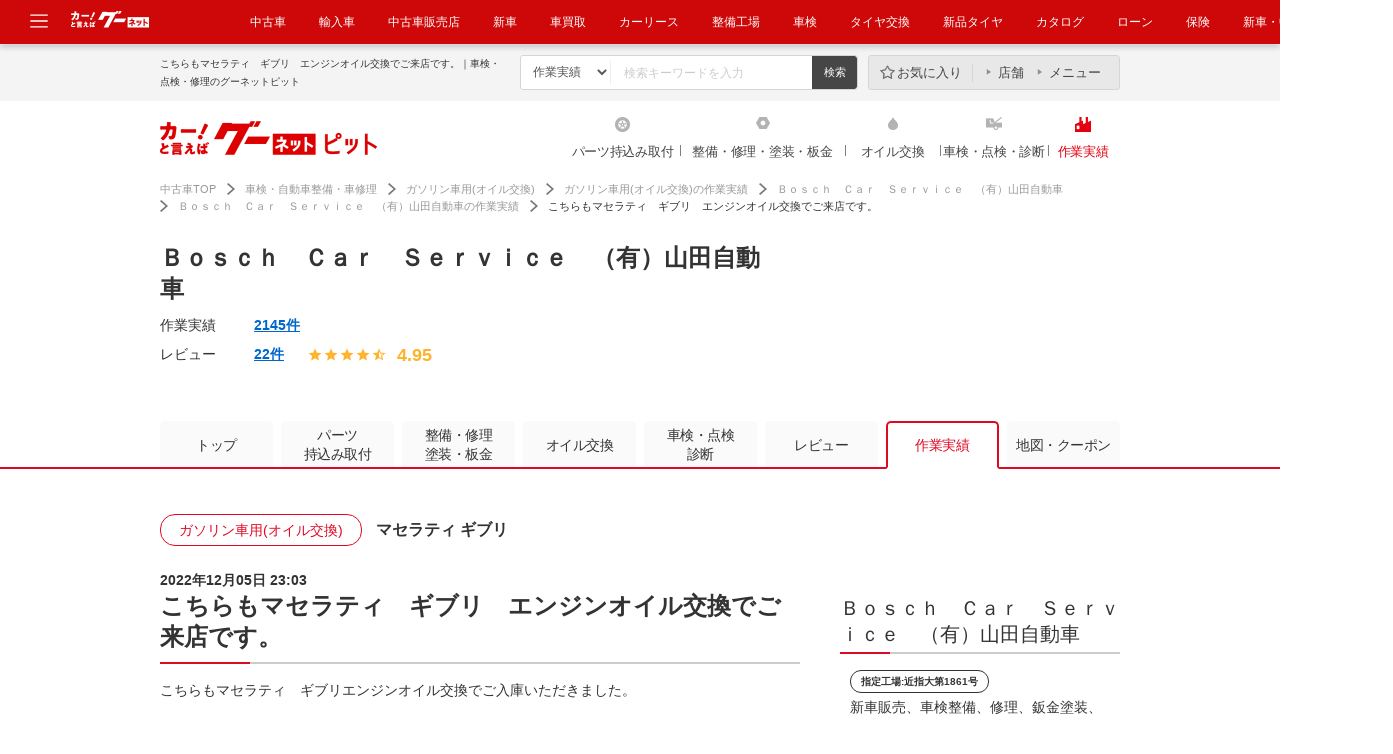

--- FILE ---
content_type: text/html; charset=UTF-8
request_url: https://www.goo-net.com/pit/shop/0121418/blog/476241
body_size: 19745
content:
<!DOCTYPE html>
<html lang="ja">
	<head>
		<meta http-equiv="Content-Type" content="text/html; charset=utf-8" />
		<title>こちらもマセラティ　ギブリ　エンジンオイル交換でご来店です。｜グーネットピット</title>
				<meta name="description" content="こちらもマセラティギブリエンジンオイル交換でご入庫いただきました。こちらもモチュール8100エクセスで対応させていただきましたが、このギブリにはセキュリティゲートウェイ化はされていません。" />
						<meta name="keywords" content="Ｂｏｓｃｈ　Ｃａｒ　Ｓｅｒｖｉｃｅ　（有）山田自動車,車検,点検,オイル交換,エンジンオイル,修理,整備,塗装,コーティング,板金,パーツ取付,持込み取付,作業実績" />
						<meta name="format-detection" content="telephone=no" />
		<meta http-equiv="X-UA-Compatible" content="IE=edge" />
						<link rel="canonical" href="https://www.goo-net.com/pit/shop/0121418/blog/476241" />
						<link rel="amphtml" href="https://www.goo-net.com/pit/amp/shop/0121418/blog/476241" />
											<link type="text/css" rel="stylesheet" href="/pit/assets/css/common/style.css?1768453551" />
			<link type="text/css" rel="stylesheet" href="/pit/assets/css/clearfix.css?1768453551" />
			<link type="text/css" rel="stylesheet" href="/pit/assets/css/slider.css?1768453551" />
			<link type="text/css" rel="stylesheet" href="/pit/assets/css/tooltip.css?1768453551" />
			<link type="text/css" rel="stylesheet" href="/pit/assets/css/slick.css?1768453551" />
							<link type="text/css" rel="stylesheet" href="/pit/assets/css/blog.css?1768453551" />
					<link type="text/css" rel="stylesheet" href="/pit/assets/css/detail.css?1768453551" />
									<!--
			<PageMap>
													<DataObject type="thumbnail">
						<Attribute name="src" value="https://picture1.goo-net.com/shop/012/0121418/S/0121418_20221205225816_085_P_Pit_Blog_00.jpg"/>
						<Attribute name="width" value="120"/>
						<Attribute name="height" value="120>"/>
					</DataObject>
							</PageMap>
			!-->
							<meta name="thumbnail" content="https://picture1.goo-net.com/shop/012/0121418/S/0121418_20221205225816_085_P_Pit_Blog_00.jpg">
				<link rel="shortcut icon" type="image/png" href="/pit/assets/img/favicon.png" />
		<link href="https://plus.google.com/108815772220868670112" rel="publisher" />
		<!--[if IE ]>
		<style>
		#contents .abridgement03,
		#contents .abridgement02 {
		display: block;
		overflow: hidden;
		position: relative;
			height: 40px;
			line-height: 20px;
			margin-bottom: 5px;
		}
		#contents .abridgement03:before,
		#contents .abridgement02:before,
		#contents .abridgement03:after,
		#contents .abridgement02:after {
			position: absolute;
			background: #fff;
		}
		#contents .abridgement03:before,
		#contents .abridgement02:before {
			content: "･･･";
			bottom: 0;
			right: 0;
			width: 19px;
			letter-spacing: -0.1em;
		}
		#contents .abridgement03:after,
		#contents .abridgement02:after {
			content: "";
			width: 100%;
			height: 100%;
		}
		</style>
		<![endif]-->
					<script type="text/javascript" src="/pit/assets/js/jquery-1.10.2.min.js?1768453551"></script>
			<script type="text/javascript" src="/pit/assets/js/jquery-ui-1.10.3.min.js?1768453551"></script>
					<script type="text/javascript" src="/pit/assets/js/jquery.lazyload.js?1768453551"></script>
			<script type="text/javascript" src="/pit/assets/js/site.js?1768453551"></script>
			<script type="text/javascript" src="/pit/assets/js/jquery.easing.1.3.js?1768453551"></script>
			<script type="text/javascript" src="/pit/assets/js/slider.js?1768453551"></script>
			<script type="text/javascript" src="/pit/assets/js/height_line.js?1768453551"></script>
			<script type="text/javascript" src="/pit/assets/js/goopit_common.js?1768453551"></script>
			<script type="text/javascript" src="/pit/assets/js/jquery.cookie.js?1768453551"></script>
			<script type="text/javascript" src="/pit/assets/js/cookie_util.js?1768453551"></script>
			<script type="text/javascript" src="/pit/assets/js/comparelist.js?1768453551"></script>
			<script type="text/javascript" src="/pit/assets/js/jquery.transit.min.js?1768453551"></script>
			<script type="text/javascript" src="/pit/assets/js/slick.min.js?1768453551"></script>
			<script type="text/javascript" src="/pit/assets/js/common/td-event.js?1768453551"></script>
		
							<script type="text/javascript" src="/pit/assets/js/jquery.sticky.js?1768453551"></script>
					<script type="text/javascript" src="/pit/assets/js/blogSearch.js?1768453551"></script>
					<script type="text/javascript" src="/pit/assets/js/accessCount.js?1768453551"></script>
						<script type="text/javascript">
<!--
									var site_prm_and = '';
			var site_prm_qst = '';

			$(function(){
				$('#head_key_word_button').click(function() {
					// 変数初期化
					ret_val = true;

					// 検索条件としてのキーワードは未入力不可
					if($('#head_key_word').val().trim() == "") {
						// エラーメッセージ表示
						alert('キーワードを入力して下さい。');
						// ブランクが入っている可能性があるので念の為初期化する
						$('#head_key_word').val('');
						// Submit停止
						ret_val = false;
					}

					// 戻り値設定
					return ret_val;
				});
				//ボックス要素にリンク設定
				$(".box_link").on("click",function(){
					location.href = $(this).attr('data-url');
				});
				//ボックスリンクホバー時の設定
				$(".box_link").on({
		            'mouseenter':function(){
		                $(this).addClass("active");
		            },
		            'mouseleave':function(){
		                $(this).removeClass("active");
		            }
		        });
			});
//-->
		</script>
			<script type="text/javascript" src="/pit/assets/js/jquery.customSelect.js?1768453551"></script>
		<script type="text/javascript">
			$(function(){
				//セレクトメニューカスタマイズ
				$(".custom_select").customSelect();
			});
		</script>
		<script type="text/javascript">
			//クーポン表示時、予約ボタンの中カテ吹き出しが被るのを防ぐ
			$(function(){
				$('.cassette').each(function(){
					var textMatch = $(this).find('.reservation').find('dd span').text().match('来店予約する|作業予約する');
					if(textMatch){
						$(this).closest('.cassette').find('.coupon_box').css('margin-bottom','55px');
					}
				});
			});
		</script>
								<meta property="og:title" content="こちらもマセラティ　ギブリ　エンジンオイル交換でご来店です。｜グーネットピット" />
		<meta property="og:type" content="article" />
		<meta property="og:description" content="こちらもマセラティギブリエンジンオイル交換でご入庫いただきました。こちらもモチュール8100エクセスで対応させていただきましたが、このギブリにはセキュリティゲートウェイ化はされていません。" />
		<meta property="og:url" content="https://www.goo-net.com/pit/shop/0121418/blog/476241" />
		<meta property="og:image" content="https://picture1.goo-net.com/shop/012/0121418/A/0121418_20221205225816_085_P_Pit_Blog_00.jpg" />
		<meta property="og:site_name" content="グーネットピット" />
			<script language="javascript">
var client_id = '0121418';
var area_id = '27';
var address_code = '272213';
var longitude = '135.6568560';
var latitude = '34.5907536';
var plant_type = '1';
var icon_cd_3002 = 1;
var icon_cd_3004 = 1;
var icon_cd_3005 = 0;
var icon_cd_3006 = 1;
var icon_cd_3007 = 0;
var icon_cd_3010 = 1;
var icon_cd_3018 = 1;
var icon_cd_3020 = 1;
var icon_cd_3030 = 0;
var icon_cd_3031 = 0;
var icon_cd_3032 = 1;
var icon_cd_3033 = 1;
var icon_cd_3050 = 0;
var icon_cd_3060 = 1;
var icon_cd_3061 = 1;
var icon_cd_3062 = 1;
var icon_cd_3063 = 1;
var icon_cd_3064 = 1;
var icon_cd_3065 = 1;
var icon_cd_3080 = 1;
var icon_cd_3081 = 1;
var icon_cd_3082 = 1;
var icon_cd_3083 = 0;
var contract_state = 1;
</script>
	                <script type="text/javascript" src="/pit/assets/js/common/ga.js?20210616">                </script>                <!-- Global site tag (gtag.js) - Google Analytics -->                <script async src="https://www.googletagmanager.com/gtag/js?id=G-R8J149LPHG"></script>                <script>                    window.dataLayer = window.dataLayer || [];                    function gtag(){dataLayer.push(arguments);}                    gtag('js', new Date());                gtag('config', 'G-R8J149LPHG', {                        cookie_prefix: 'ga4'                    });                </script>                </head >            
		<body>
		<!-- Google Tag Manager -->
		<script>
			(function(w,d,s,l,i){w[l]=w[l]||[];w[l].push({'gtm.start':new Date().getTime(),event:'gtm.js'});var f=d.getElementsByTagName(s)[0],j=d.createElement(s),dl=l!='dataLayer'?'&l='+l:'';j.async=true;j.src='//www.googletagmanager.com/gtm.js?id='+i+dl;f.parentNode.insertBefore(j,f);})(window,document,'script','dataLayer','GTM-KHQW93');
		</script>
		<noscript>
			<iframe src="//www.googletagmanager.com/ns.html?id=GTM-KHQW93" height="0" width="0" style="display:none;visibility:hidden"></iframe>
		</noscript>
		<!-- End Google Tag Manager -->

		
		
		<div id="fb-root"></div>

		<div id="header" class="common_header">
									<div class="logo_box">
				<a href="javascript:void(0);" class="header_modal_open"><img src="https://img.goo-net.com/goopit/assets/img/share/icon-menu.svg" alt="メニュー"></a>
				<p class="logo_gn_kuruma">
					<img src="https://img.goo-net.com/goopit/assets/img/share/logo_goonet_kuruma.png" width="80" height="25" alt="カーと言えばグーネット">
				</p>
				<nav>
					<ul>
						<li><a target="_blank" href="https://www.goo-net.com/" onclick= "gtag('event', '中古車', {  'event_category': 'gloNaviHeader',  'event_label': 'eventUrl',  'value': 1});send_TDevent('btnToPit');">中古車</a></li>
<li><a target="_blank" href="https://www.gooworld.jp/" onclick= "gtag('event', '輸入車', {  'event_category': 'gloNaviHeader',  'event_label': 'eventUrl',  'value': 1});send_TDevent('btnToPit');">輸入車</a></li>
<li><a target="_blank" href="https://www.goo-net.com/usedcar_shop/" onclick= "gtag('event', '中古車販売店', {  'event_category': 'gloNaviHeader',  'event_label': 'eventUrl',  'value': 1});send_TDevent('btnToPit');">中古車販売店</a></li>
<li><a target="_blank" href="https://www.goo-net.com/newcar/" onclick= "gtag('event', '新車', {  'event_category': 'gloNaviHeader',  'event_label': 'eventUrl',  'value': 1});send_TDevent('btnToPit');">新車</a></li>
<li><a target="_blank" href="https://www.goo-net.com/kaitori/" onclick= "gtag('event', 'クルマ買取', {  'event_category': 'gloNaviHeader',  'event_label': 'eventUrl',  'value': 1});send_TDevent('btnToPit');">車買取</a></li>
<li><a target="_blank" href="https://carlease.goo-net.com/" onclick= "gtag('event', 'カーリース', {  'event_category': 'gloNaviHeader',  'event_label': 'eventUrl',  'value': 1});send_TDevent('btnToPit');">カーリース</a></li>
<li><a href="https://www.goo-net.com/pit/" onclick= "gtag('event', '整備工場', {  'event_category': 'gloNaviHeader',  'event_label': 'eventUrl',  'value': 1});send_TDevent('btnToPit');">整備工場</a></li>
<li><a href="https://www.goo-net.com/pit/inspection/top" onclick= "gtag('event', '車検', {  'event_category': 'gloNaviHeader',  'event_label': 'eventUrl',  'value': 1});send_TDevent('btnToPit');">車検</a></li>
<li><a href="https://www.goo-net.com/pit/fitting/40010/top" onclick= "gtag('event', 'タイヤ交換', {  'event_category': 'gloNaviHeader',  'event_label': 'eventUrl',  'value': 1});send_TDevent('btnToPit');">タイヤ交換</a></li>
<li><a target="_blank" href="https://www.goo-net.com/com/tire/" onclick= "gtag('event', '新品タイヤ', {  'event_category': 'gloNaviHeader',  'event_label': 'eventUrl',  'value': 1});send_TDevent('btnToPit');">新品タイヤ</a></li>
<li><a target="_blank" href="https://www.goo-net.com/catalog/" onclick= "gtag('event', 'クルマカタログ', {  'event_category': 'gloNaviHeader',  'event_label': 'eventUrl',  'value': 1});send_TDevent('btnToPit');">カタログ</a></li>
<li><a target="_blank" href="https://www.goo-net.com/loan/" onclick= "gtag('event', '自動車ローン', {  'event_category': 'gloNaviHeader',  'event_label': 'eventUrl',  'value': 1});send_TDevent('btnToPit');">ローン</a></li>
<li><a target="_blank" href="https://www.goo-net.com/insu/" onclick= "gtag('event', '保険', {  'event_category': 'gloNaviHeader',  'event_label': 'eventUrl',  'value': 1});send_TDevent('btnToPit');">保険</a></li>
<li><a target="_blank" href="https://www.goo-net.com/magazine/" onclick= "gtag('event', '新車・中古車マガジン', {  'event_category': 'gloNaviHeader',  'event_label': 'eventUrl',  'value': 1});send_TDevent('btnToPit');">新車・中古車マガジン</a></li>
					</ul>
				</nav>
			</div>
			<div class="adjust_box"></div>
			<div id="common_modal" class="clearfix">
				<div class="menu_area">
					<ul>
						<li class="icon_genre_01"><a target="_blank" href="https://www.goo-net.com/newcar/" onclick= "gtag('event', '新車', {  'event_category': 'gloNavi',  'event_label': 'eventUrl',  'value': 1});send_TDevent('btnToPit');"><img src="https://img.goo-net.com/goopit/assets/img/share/icon-newcar.png" loading="lazy" alt="新車" /><span>新車</span></a></li>
<li class="icon_genre_02"><a target="_blank" href="https://www.goo-net.com/" onclick= "gtag('event', '中古車', {  'event_category': 'gloNavi',  'event_label': 'eventUrl',  'value': 1});send_TDevent('btnToPit');"><img src="https://img.goo-net.com/goopit/assets/img/share/icon-usedcar.png" loading="lazy" alt="中古車" /><span>中古車</span></a></li>
<li class="icon_genre_03"><a target="_blank" href="https://www.gooworld.jp/" onclick= "gtag('event', '輸入車', {  'event_category': 'gloNavi',  'event_label': 'eventUrl',  'value': 1});send_TDevent('btnToPit');"><img src="https://img.goo-net.com/goopit/assets/img/share/icon-imported.png" loading="lazy" alt="輸入車" /><span>輸入車</span></a></li>
<li class="icon_genre_04"><a target="_blank" href="https://www.goo-net.com/kaitori/" onclick= "gtag('event', 'クルマ買取', {  'event_category': 'gloNavi',  'event_label': 'eventUrl',  'value': 1});send_TDevent('btnToPit');"><img src="https://img.goo-net.com/goopit/assets/img/share/icon-buycar.png" loading="lazy" alt="クルマ買取" /><span>クルマ買取</span></a></li>
<li class="icon_genre_05"><a target="_blank" href="https://carlease.goo-net.com/" onclick= "gtag('event', 'カーリース', {  'event_category': 'gloNavi',  'event_label': 'eventUrl',  'value': 1})";send_TDevent('btnToPit');"><img src="https://img.goo-net.com/goopit/assets/img/share/icon-carlease.png" loading="lazy" alt="カーリース" /><span>カーリース</span></a></li>
<li class="icon_genre_06"><a href="https://www.goo-net.com/pit/fitting/40010/top" onclick= "gtag('event', 'タイヤ交換', {  'event_category': 'gloNavi',  'event_label': 'eventUrl',  'value': 1});send_TDevent('btnToPit');"><img src="https://img.goo-net.com/goopit/assets/img/share/icon-tirerepair.png" loading="lazy" alt="タイヤ交換" /><span>タイヤ交換</span></a></li>
<li class="icon_genre_17"><a href="https://www.goo-net.com/pit/" onclick= "gtag('event', '整備工場', {  'event_category': 'gloNavi',  'event_label': 'eventUrl',  'value': 1});send_TDevent('btnToPit');"><img src="https://img.goo-net.com/goopit/assets/img/share/icon-maintenance.png" loading="lazy" alt="整備工場" /><span>整備工場</span></a></li>
<li class="icon_genre_07"><a href="https://www.goo-net.com/pit/inspection/top" onclick= "gtag('event', '車検', {  'event_category': 'gloNavi',  'event_label': 'eventUrl',  'value': 1});send_TDevent('btnToPit');"><img src="https://img.goo-net.com/goopit/assets/img/share/icon-inspection.png" loading="lazy" alt="車検" /><span>車検</span></a></li>
<li class="icon_genre_08"><a target="_blank" href="https://www.goo-net.com/catalog/" onclick= "gtag('event', 'クルマカタログ', {  'event_category': 'gloNavi',  'event_label': 'eventUrl',  'value': 1});send_TDevent('btnToPit');"><img src="https://img.goo-net.com/goopit/assets/img/share/icon-catalog.png" loading="lazy" alt="クルマカタログ" /><span>クルマカタログ</span></a></li>
<li class="icon_genre_09"><a target="_blank" href="https://www.goo-net.com/loan/" onclick= "gtag('event', '自動車ローン', {  'event_category': 'gloNavi',  'event_label': 'eventUrl',  'value': 1});send_TDevent('btnToPit');"><img src="https://img.goo-net.com/goopit/assets/img/share/icon-loan.png" loading="lazy" alt="自動車ローン" /><span>自動車ローン</span></a></li>
<li class="icon_genre_16"><a target="_blank" href="https://www.goo-net.com/insu/" onclick= "gtag('event', '保険', {  'event_category': 'gloNavi',  'event_label': 'eventUrl',  'value': 1});send_TDevent('btnToPit');"><img src="https://img.goo-net.com/goopit/assets/img/share/icon_insurance.png" loading="lazy" alt="保険" /><span>保険</span></a></li>
<li class="icon_genre_11"><a target="_blank" href="https://www.goo-net.com/car_review/" onclick= "gtag('event', 'レビュー', {  'event_category': 'gloNavi',  'event_label': 'eventUrl',  'value': 1});send_TDevent('btnToPit');"><img src="https://img.goo-net.com/goopit/assets/img/share/icon-review.png" loading="lazy" alt="レビュー" /><span>レビュー</span></a></li>
<li class="icon_genre_12"><a target="_blank" href="https://www.goo-net.com/market/" onclick= "gtag('event', '価格相場', {  'event_category': 'gloNavi',  'event_label': 'eventUrl',  'value': 1});send_TDevent('btnToPit');"><img src="https://img.goo-net.com/goopit/assets/img/share/icon-marketprice.png" loading="lazy" alt="価格相場" /><span>価格相場</span></a></li>
<li class="icon_genre_13"><a target="_blank" href="https://www.goo-net.com/carlife/drivingschool/" onclick= "gtag('event', '教習所', {  'event_category': 'gloNavi',  'event_label': 'eventUrl',  'value': 1});send_TDevent('btnToPit');"><img src="https://img.goo-net.com/goopit/assets/img/share/icon-school.png" loading="lazy" alt="教習所" /><span>教習所</span></a></li>
<li class="icon_genre_14"><a target="_blank" href="https://www.goo-net.com/knowledge/" onclick= "gtag('event', '用語集', {  'event_category': 'gloNavi',  'event_label': 'eventUrl',  'value': 1});send_TDevent('btnToPit');"><img src="https://img.goo-net.com/goopit/assets/img/share/icon-dictionary.png" loading="lazy" alt="用語集" /><span>用語集</span></a></li>
					</ul>
				</div>
			</div>
			<div class="header_main">
				<div class="inner">
					<div class="search_area">
						<h1>こちらもマセラティ　ギブリ　エンジンオイル交換でご来店です。｜車検・点検・修理のグーネットピット</h1>
						<ul class="search_box">
							<form action="/pit/fsearch" method="get">
								<li>
									<select name="sort" id="sort" size="1">
										<option value="blog">作業実績</option>
										<option value="review">レビュー</option>
										<option value="shop">整備工場</option>
									</select>
								</li>
								<li><input type="text" id="head_key_word" class="text_area" name="head_key_word" placeholder="検索キーワードを入力"></li>
								<li class="mr0"><input type="submit" class="search_submit" id="head_key_word_button" value="検索" title="検索"></li>
															</form>
						</ul>
												<div class="menu_box">
							<ul>
								<li class="favorite"><a href="https://www.goo-net.com/pit/comparelist">お気に入り</a></li><!--
								--><li class="shop"><a href="https://www.goo-net.com/pit/comparelist/shop">店舗</a></li><!--
								--><li class="menu"><a href="https://www.goo-net.com/pit/comparelist/menu">メニュー</a></li>
							</ul>
						</div>
											</div>
				</div>
			</div>
			<div class="header_nav">
				<div class="inner clearfix">
									<div class="logo_area">
						<a href="/pit/kansai/top" onmousedown="gtag('event', 'Click_Breadcrumb', {  'event_category': 'goopit_logo',  'event_label': 'eventUrl',  'value': 1});">
							<img width="217" height="34" src="https://img.goo-net.com/goopit/assets/img/share/logo_header_new.png" alt="グーネットピット">
						</a>
					</div>
					<div class="region_area">
										</div>
									<ul class="navi_area">
																								<li class="fitting">
																	<a  href="/pit/fitting/kansai" onmousedown="gtag('event', 'Click_Gnav', {  'event_category': 'fitting',  'event_label': 'eventUrl',  'value': 1});">
																													パーツ持込み取付
																			</a>
							</li>
																														<li class="repair">
																	<a  href="/pit/repair/kansai" onmousedown="gtag('event', 'Click_Gnav', {  'event_category': 'repair',  'event_label': 'eventUrl',  'value': 1});">
																													整備・修理・塗装・板金
																			</a>
							</li>
																														<li class="oil">
																	<a  href="/pit/oil/kansai" onmousedown="gtag('event', 'Click_Gnav', {  'event_category': 'oil',  'event_label': 'eventUrl',  'value': 1});">
																													オイル交換
																			</a>
							</li>
																														<li class="inspection">
																	<a  href="/pit/inspection/kansai" onmousedown="gtag('event', 'Click_Gnav', {  'event_category': 'inspection',  'event_label': 'eventUrl',  'value': 1});">
																													車検・点検・診断																			</a>
							</li>
																														<li class="blog results">
																	<a  href="/pit/blog/top" onmousedown="gtag('event', 'Click_Gnav', {  'event_category': 'results',  'event_label': 'eventUrl',  'value': 1});">
																													作業実績
																			</a>
							</li>
																</ul>
				</div>
			</div>
					</div><!-- / #header -->

		<div id="contents">
			<div class="inner">

					<div class="inner_renewal">
<div id="topic_path" class="new">
	<script type="application/ld+json">
		{
			"@context": "http://schema.org",
			"@type": "BreadcrumbList",
			"itemListElement":
			[
				{
					"@type": "ListItem",
					"position": 1,
					"item":
					{
						"@id": "https://www.goo-net.com/",
						"name": "中古車TOP"
					}
				},
				{
					"@type": "ListItem",
					"position": 2,
					"item":
					{
						"@id": "https://www.goo-net.com/pit/",
						"name": "車検・自動車整備・車修理"
					}
				},
				{
					"@type": "ListItem",
					"position": 3,
					"item":
					{
						"@id": "https://www.goo-net.com/pit/oil/20020/top",
						"name": "ガソリン車用(オイル交換)"
					}
				},
				{
					"@type": "ListItem",
					"position": 4,
					"item":
					{
						"@id": "https://www.goo-net.com/pit/blog/list?selectCategory[]=20_20&amp;p=1",
						"name": "ガソリン車用(オイル交換)の作業実績"
					}
				},
				{
					"@type": "ListItem",
					"position": 5,
					"item":
					{
						"@id": "https://www.goo-net.com/pit/shop/0121418/top",
						"name": "Ｂｏｓｃｈ　Ｃａｒ　Ｓｅｒｖｉｃｅ　（有）山田自動車"
					}
				},
				{
					"@type": "ListItem",
					"position": 6,
					"item":
					{
						"@id": "https://www.goo-net.com/pit/shop/0121418/blog?p=1",
						"name": "Ｂｏｓｃｈ　Ｃａｒ　Ｓｅｒｖｉｃｅ　（有）山田自動車の作業実績"
					}
				},
				{
					"@type": "ListItem",
					"position": 7,
					"item":
					{
						"@id": "",
						"name": "こちらもマセラティ　ギブリ　エンジンオイル交換でご来店です。"
					}
				}
			]
		}
	</script>
	<p class="breadcrumb_count">
	<a href="https://www.goo-net.com/" onmousedown="gtag('event', 'Click_Breadcrumb', {'event_category': 'header_1', 'event_label': 'eventUrl', 'value': 1});" class="top">中古車TOP</a>
			<a href="https://www.goo-net.com/pit/" onmousedown="gtag('event', 'Click_Breadcrumb', {'event_category': 'header_2', 'event_label': 'eventUrl', 'value': 1});" class="second">車検・自動車整備・車修理</a>
																					<a href="https://www.goo-net.com/pit/oil/20020/top"  onmousedown="gtag('event', 'Click_Breadcrumb', {'event_category': 'header_3', 'event_label': 'eventUrl', 'value': 1});" class="third clear">ガソリン車用(オイル交換)</a>
																									<a href="https://www.goo-net.com/pit/blog/list?selectCategory[]=20_20&amp;p=1"  onmousedown="gtag('event', 'Click_Breadcrumb', {'event_category': 'header_4', 'event_label': 'eventUrl', 'value': 1});" class="fourth">ガソリン車用(オイル交換)の作業実績</a>
																									<a href="https://www.goo-net.com/pit/shop/0121418/top"  onmousedown="gtag('event', 'Click_Breadcrumb', {'event_category': 'header_5', 'event_label': 'eventUrl', 'value': 1});" class="fifth">Ｂｏｓｃｈ　Ｃａｒ　Ｓｅｒｖｉｃｅ　（有）山田自動車</a>
																									<a href="https://www.goo-net.com/pit/shop/0121418/blog?p=1"  onmousedown="gtag('event', 'Click_Breadcrumb', {'event_category': 'header_6', 'event_label': 'eventUrl', 'value': 1});" class="sixth">Ｂｏｓｃｈ　Ｃａｒ　Ｓｅｒｖｉｃｅ　（有）山田自動車の作業実績</a>
													<span>こちらもマセラティ　ギブリ　エンジンオイル交換でご来店です。</span>
			</p>

<script type="text/javascript">
	jQuery('document').ready(function(){
		var breadcrumb_count = $('.breadcrumb_count');
		if (breadcrumb_count.length == 2) {
			var child_tag = breadcrumb_count[1].children;
			for (var i = 0, l = child_tag.length; i < l; i++) {
				var ga = jQuery(child_tag[i]).attr('onmousedown');
				if(ga != undefined && ga != '')
				{
					jQuery(child_tag[i]).attr('onmousedown', ga.replace('header_', 'footer_'));
				}
			}
		}
	});
</script></div>
<script type="text/javascript" src="/pit/assets/js/common/common_utils.js"></script>
	<script type="text/javascript" src="/pit/assets/js/spread_reservation_calendar.js?1768453551"></script>
	<script type="text/javascript" src="/pit/assets/js/spread_reservation_calendar_fx.js?1768453551"></script>
<div class="content_header">
		<h2 class="blog_ttl renewal">
					Ｂｏｓｃｈ　Ｃａｒ　Ｓｅｒｖｉｃｅ　（有）山田自動車			</h2>
		<section class="mb30">
		<div class="wrapper">
			<div class="main">
									<div class="evaluation_area">
				<dl class="performance_box">
					<dt>作業実績</dt>
											<dd>
							<a href="https://www.goo-net.com/pit/shop/0121418/blog?p=1">
								2145件
							</a>
						</dd>
									</dl>
			<dl class="review_box">
				<dt>レビュー</dt>
				<dd>
					<ul>
						<li class="review_num">
															<a href="https://www.goo-net.com/pit/shop/0121418/review?p=1">
									22件
								</a>
													</li>
					<li class="icon_star"><img width="14" height="14"alt="★"src="https://img.goo-net.com/goopit/assets/img/detail/icon_star_01.png"></li><li class="icon_star"><img width="14" height="14"alt="★"src="https://img.goo-net.com/goopit/assets/img/detail/icon_star_01.png"></li><li class="icon_star"><img width="14" height="14"alt="★"src="https://img.goo-net.com/goopit/assets/img/detail/icon_star_01.png"></li><li class="icon_star"><img width="14" height="14"alt="★"src="https://img.goo-net.com/goopit/assets/img/detail/icon_star_01.png"></li><li class="icon_star"><img width="14" height="14"alt="★"src="https://img.goo-net.com/goopit/assets/img/detail/icon_star_02.png"></li>					<li class="score_li">
						<span class="score" >
							4.95						</span>
					</li>

					</ul>
				</dd>
			</dl>
						
						</div>
			
					</div>
	</section>
</div>

<div class="content_main">
	<div class="sticky_area">
		<ul class="clearfix">
			<li class=''>
				<a href="https://www.goo-net.com/pit/shop/0121418/top">トップ</a>
			</li>
												<li>
						<a class="multiline" href="https://www.goo-net.com/pit/shop/0121418/fitting">パーツ<br/>持込み取付</a>
													<div class="pulldown_box">
								<ul>
																			<li>
																																																								<a href="https://www.goo-net.com/pit/shop/0121418/fitting#4060">
												<span>ミッション・<br>駆動系パーツ取付</span>
											</a>
										</li>
																			<li>
																																																								<a href="https://www.goo-net.com/pit/shop/0121418/fitting#4080">
												<span>エンジン関連パーツ交換</span>
											</a>
										</li>
																			<li>
																																																								<a href="https://www.goo-net.com/pit/shop/0121418/fitting#4070">
												<span>吸排気系パーツ取付</span>
											</a>
										</li>
																			<li>
																																																								<a href="https://www.goo-net.com/pit/shop/0121418/fitting#40110">
												<span>ボディ補強パーツ取付</span>
											</a>
										</li>
																			<li>
																																																								<a href="https://www.goo-net.com/pit/shop/0121418/fitting#4090">
												<span>ライト・<br>ウィンカー類交換</span>
											</a>
										</li>
																			<li>
																																																								<a href="https://www.goo-net.com/pit/shop/0121418/fitting#4010">
												<span>ホイール・タイヤ交換</span>
											</a>
										</li>
																			<li>
																																																								<a href="https://www.goo-net.com/pit/shop/0121418/fitting#40140">
												<span>内装品取付</span>
											</a>
										</li>
																			<li>
																																																								<a href="https://www.goo-net.com/pit/shop/0121418/fitting#4050">
												<span>サスペンション・<br>足回りパーツ取付</span>
											</a>
										</li>
																			<li>
																																																								<a href="https://www.goo-net.com/pit/shop/0121418/fitting#40100">
												<span>外装品・<br>エアロパーツ取付</span>
											</a>
										</li>
																			<li>
																																																								<a href="https://www.goo-net.com/pit/shop/0121418/fitting#40120">
												<span>カーナビ・<br>ETC・ドラレコ取付</span>
											</a>
										</li>
																	</ul>
							</div>
											</li>
																													<li>
						<a class="multiline" href="https://www.goo-net.com/pit/shop/0121418/repair">整備・修理<br>塗装・板金</a>
													<div class="pulldown_box">
								<ul>
																			<li>
																																																								<a href="https://www.goo-net.com/pit/shop/0121418/repair#3030">
												<span>メンテナンス・日常点検</span>
											</a>
										</li>
																			<li>
																																																								<a href="https://www.goo-net.com/pit/shop/0121418/repair#3080">
												<span>サスペンション・<br>足回り修理・整備</span>
											</a>
										</li>
																			<li>
																																																								<a href="https://www.goo-net.com/pit/shop/0121418/repair#3050">
												<span>塗装</span>
											</a>
										</li>
																			<li>
																																																								<a href="https://www.goo-net.com/pit/shop/0121418/repair#30140">
												<span>ボディ補強</span>
											</a>
										</li>
																			<li>
																																																								<a href="https://www.goo-net.com/pit/shop/0121418/repair#30120">
												<span>ライト・ウィンカー類<br>修理・整備</span>
											</a>
										</li>
																			<li>
																																																								<a href="https://www.goo-net.com/pit/shop/0121418/repair#30110">
												<span>エンジン関連修理・整備</span>
											</a>
										</li>
																			<li>
																																																								<a href="https://www.goo-net.com/pit/shop/0121418/repair#3090">
												<span>ミッション・<br>駆動系修理・整備</span>
											</a>
										</li>
																			<li>
																																																								<a href="https://www.goo-net.com/pit/shop/0121418/repair#30130">
												<span>板金・外装補修</span>
											</a>
										</li>
																			<li>
																																																								<a href="https://www.goo-net.com/pit/shop/0121418/repair#30150">
												<span>電装系修理</span>
											</a>
										</li>
																			<li>
																																																								<a href="https://www.goo-net.com/pit/shop/0121418/repair#3060">
												<span>ボディコーティング</span>
											</a>
										</li>
																			<li>
																																																								<a href="https://www.goo-net.com/pit/shop/0121418/repair#3010">
												<span>キズ・へこみ直し</span>
											</a>
										</li>
																			<li>
																																																								<a href="https://www.goo-net.com/pit/shop/0121418/repair#30100">
												<span>吸排気系修理・整備</span>
											</a>
										</li>
																			<li>
																																																								<a href="https://www.goo-net.com/pit/shop/0121418/repair#30170">
												<span>その他修理・整備</span>
											</a>
										</li>
																			<li>
																																																								<a href="https://www.goo-net.com/pit/shop/0121418/repair#3070">
												<span>クリーニング・清掃</span>
											</a>
										</li>
																	</ul>
							</div>
											</li>
																								<li>
						<a href="https://www.goo-net.com/pit/shop/0121418/oil">オイル交換</a>
													<div class="pulldown_box">
								<ul>
																			<li>
																																																								<a href="https://www.goo-net.com/pit/shop/0121418/oil#2020">
												<span>ガソリン車用<br>(オイル交換)</span>
											</a>
										</li>
																			<li>
																																																								<a href="https://www.goo-net.com/pit/shop/0121418/oil#2030">
												<span>ディーゼル車用<br>(オイル交換)</span>
											</a>
										</li>
																			<li>
																																																								<a href="https://www.goo-net.com/pit/shop/0121418/oil#2040">
												<span>ハイブリッド車用<br>(オイル交換)</span>
											</a>
										</li>
																	</ul>
							</div>
											</li>
																								<li>
						<a class="multiline" href="https://www.goo-net.com/pit/shop/0121418/inspection">車検・点検<br>診断</a>
													<div class="pulldown_box">
								<ul>
																			<li>
																						<a href="https://www.goo-net.com/pit/shop/0121418/inspection#1010">
												<span>車検</span>
											</a>
										</li>
																			<li>
																						<a href="https://www.goo-net.com/pit/shop/0121418/inspection#1030">
												<span>法定点検</span>
											</a>
										</li>
																	</ul>
							</div>
											</li>
										<li class="">
				<a href="https://www.goo-net.com/pit/shop/0121418/review?p=1">レビュー</a>
			</li>
															<li class="active">
					<a href="https://www.goo-net.com/pit/shop/0121418/blog?p=1">作業実績</a>				</li>
						<li class="mr0 ">
				<a href="https://www.goo-net.com/pit/shop/0121418/map" rel="nofollow">地図・クーポン</a>
			</li>
		</ul>
	</div>
					<input type="hidden" id="calendar_shop_id" name="shop_id" value="0121418" />
		<input type="hidden" name="reserve_site_id" id="reserve_site_id" value="8">
		<input type="hidden" name="reserve_sub_id" id="reserve_sub_id" value="14">
		<input type="hidden" name="reserve_login_url" id="reserve_login_url" value="https://www.goo-reserve.com/login">
						<style>
	.blog_label{
	height:28px;
	padding-left: 10px;
	padding-right: 10px;
	display:inline-block;
	font-size:16px;
	text-align:center;
	font-weight:bold;
	margin-bottom:10px;
	border-radius: 5px;
	}
	.blog_label_category{
	background:#FA2611;
	color:#fFFFff;
	}
	.blog_label_date{
	background:#47A7EA;
	color:#fFFFff;
	}
</style>
<script type="application/ld+json">{
    "@context": "https://schema.org",
    "@type": "Article",
    "headline": "こちらもマセラティ　ギブリ　エンジンオイル交換でご来店です。",
    "image": [
        {
            "@type": "ImageObject",
            "url": "https://picture1.goo-net.com/shop/012/0121418/M/0121418_20221205225816_085_P_Pit_Blog_00.jpg",
            "height": "480",
            "width": "640"
        },
        {
            "@type": "ImageObject",
            "url": "https://picture1.goo-net.com/shop/012/0121418/M/0121418_20221205225827_386_P_Pit_Blog_00.jpg",
            "height": "480",
            "width": "640"
        },
        {
            "@type": "ImageObject",
            "url": "https://picture1.goo-net.com/shop/012/0121418/M/0121418_20221205225840_015_P_Pit_Blog_00.jpg",
            "height": "480",
            "width": "640"
        },
        {
            "@type": "ImageObject",
            "url": "https://picture1.goo-net.com/shop/012/0121418/M/0121418_20221205225849_443_P_Pit_Blog_00.jpg",
            "height": "480",
            "width": "640"
        },
        {
            "@type": "ImageObject",
            "url": "https://picture1.goo-net.com/shop/012/0121418/M/0121418_20221205225855_620_P_Pit_Blog_00.jpg",
            "height": "480",
            "width": "640"
        },
        {
            "@type": "ImageObject",
            "url": "https://picture1.goo-net.com/shop/012/0121418/M/0121418_20221205225859_980_P_Pit_Blog_00.jpg",
            "height": "480",
            "width": "640"
        },
        {
            "@type": "ImageObject",
            "url": "https://picture1.goo-net.com/shop/012/0121418/M/0121418_20221205225912_950_P_Pit_Blog_00.jpg",
            "height": "480",
            "width": "640"
        },
        {
            "@type": "ImageObject",
            "url": "https://picture1.goo-net.com/shop/012/0121418/M/0121418_20221205225916_549_P_Pit_Blog_00.jpg",
            "height": "480",
            "width": "640"
        },
        {
            "@type": "ImageObject",
            "url": "https://picture1.goo-net.com/shop/012/0121418/M/0121418_20221205225939_145_P_Pit_Blog_00.jpg",
            "height": "480",
            "width": "640"
        }
    ],
    "author": [
        {
            "@type": "Organization",
            "name": "Ｂｏｓｃｈ　Ｃａｒ　Ｓｅｒｖｉｃｅ　（有）山田自動車",
            "url": "https://www.goo-net.com/pit/shop/0121418/top"
        }
    ],
    "publisher": {
        "@type": "Organization",
        "name": "Ｂｏｓｃｈ　Ｃａｒ　Ｓｅｒｖｉｃｅ　（有）山田自動車",
        "url": "https://www.goo-net.com/pit/shop/0121418/top",
        "logo": {
            "@type": "ImageObject",
            "url": "https://img.goo-net.com/goopit/assets/img/share/logo_header_new.png",
            "height": "24",
            "width": "105"
        }
    },
    "datePublished": "2022-12-05T23:03:35+09:00",
    "dateModified": "2022-12-09T14:40:56+09:00"
}</script>
<div class="main_area">
	<div class="main">
		<section class="mb20 heightLine-01" style="height: 34px;">
			<ul class="detail_box">
								<li class="category">
					ガソリン車用(オイル交換)				</li>
												<li class="car"><em>
										マセラティ ギブリ					</em>
				</li>
															</ul>
		</section>
		<h3 class="renewal"><span class="heightLine-02">2022年12月05日 23:03</span>こちらもマセラティ　ギブリ　エンジンオイル交換でご来店です。</h3>
		<!--作業実績詳細画面-->
		<section>
															<p class="lead">こちらもマセラティ　ギブリエンジンオイル交換でご入庫いただきました。<br />
<br />
</p>
																																	<p>
							<img class="" data-original="https://picture1.goo-net.com/shop/012/0121418/M/0121418_20221205225816_085_P_Pit_Blog_00.jpg" alt="こちらもマセラティ　ギブリ　エンジンオイル交換でご来店です。" src="https://picture1.goo-net.com/shop/012/0121418/M/0121418_20221205225816_085_P_Pit_Blog_00.jpg" style="width: 100%;"  onerror="this.src='https://img.goo-net.com/goopit/assets/img/nophoto_big.gif'" style="display: inline;"/>
																												</p>
																					<p class="lead">個人的にこのギブリ　ぶっといホイールに少々のローダウン　タイヤも引っ張り気味で、さり気なくかっこよく大好きです。<br />
</p>
																																	<p>
							<img class="lazy" data-original="https://picture1.goo-net.com/shop/012/0121418/M/0121418_20221205225827_386_P_Pit_Blog_00.jpg" alt="こちらもマセラティ　ギブリ　エンジンオイル交換でご来店です。" src="https://picture1.goo-net.com/shop/012/0121418/M/0121418_20221205225827_386_P_Pit_Blog_00.jpg" style="width: 100%;"  onerror="this.src='https://img.goo-net.com/goopit/assets/img/nophoto_big.gif'" style="display: inline;"/>
													</p>
																																						<p>
							<img class="lazy" data-original="https://picture1.goo-net.com/shop/012/0121418/M/0121418_20221205225840_015_P_Pit_Blog_00.jpg" alt="こちらもマセラティ　ギブリ　エンジンオイル交換でご来店です。" src="https://picture1.goo-net.com/shop/012/0121418/M/0121418_20221205225840_015_P_Pit_Blog_00.jpg" style="width: 100%;"  onerror="this.src='https://img.goo-net.com/goopit/assets/img/nophoto_big.gif'" style="display: inline;"/>
													</p>
																					<p class="lead">こちらもモチュール　８１００エクセスで対応させていただきましたが、このギブリにはセキュリティゲートウェイ化はされていません。<br />
</p>
																																	<p>
							<img class="lazy" data-original="https://picture1.goo-net.com/shop/012/0121418/M/0121418_20221205225849_443_P_Pit_Blog_00.jpg" alt="こちらもマセラティ　ギブリ　エンジンオイル交換でご来店です。" src="https://picture1.goo-net.com/shop/012/0121418/M/0121418_20221205225849_443_P_Pit_Blog_00.jpg" style="width: 100%;"  onerror="this.src='https://img.goo-net.com/goopit/assets/img/nophoto_big.gif'" style="display: inline;"/>
													</p>
																																						<p>
							<img class="lazy" data-original="https://picture1.goo-net.com/shop/012/0121418/M/0121418_20221205225855_620_P_Pit_Blog_00.jpg" alt="こちらもマセラティ　ギブリ　エンジンオイル交換でご来店です。" src="https://picture1.goo-net.com/shop/012/0121418/M/0121418_20221205225855_620_P_Pit_Blog_00.jpg" style="width: 100%;"  onerror="this.src='https://img.goo-net.com/goopit/assets/img/nophoto_big.gif'" style="display: inline;"/>
													</p>
																																						<p>
							<img class="lazy" data-original="https://picture1.goo-net.com/shop/012/0121418/M/0121418_20221205225859_980_P_Pit_Blog_00.jpg" alt="こちらもマセラティ　ギブリ　エンジンオイル交換でご来店です。" src="https://picture1.goo-net.com/shop/012/0121418/M/0121418_20221205225859_980_P_Pit_Blog_00.jpg" style="width: 100%;"  onerror="this.src='https://img.goo-net.com/goopit/assets/img/nophoto_big.gif'" style="display: inline;"/>
													</p>
																					<p class="lead">なので、難なくオイルサービスもリセットでき、完成いたしました。<br />
</p>
																																	<p>
							<img class="lazy" data-original="https://picture1.goo-net.com/shop/012/0121418/M/0121418_20221205225912_950_P_Pit_Blog_00.jpg" alt="こちらもマセラティ　ギブリ　エンジンオイル交換でご来店です。" src="https://picture1.goo-net.com/shop/012/0121418/M/0121418_20221205225912_950_P_Pit_Blog_00.jpg" style="width: 100%;"  onerror="this.src='https://img.goo-net.com/goopit/assets/img/nophoto_big.gif'" style="display: inline;"/>
													</p>
																																						<p>
							<img class="lazy" data-original="https://picture1.goo-net.com/shop/012/0121418/M/0121418_20221205225916_549_P_Pit_Blog_00.jpg" alt="こちらもマセラティ　ギブリ　エンジンオイル交換でご来店です。" src="https://picture1.goo-net.com/shop/012/0121418/M/0121418_20221205225916_549_P_Pit_Blog_00.jpg" style="width: 100%;"  onerror="this.src='https://img.goo-net.com/goopit/assets/img/nophoto_big.gif'" style="display: inline;"/>
													</p>
																					<p class="lead">それにしても、自動車のエンジンオイル交換さえ大変な時代に突入してきました。<br />
</p>
																																	<p>
							<img class="lazy" data-original="https://picture1.goo-net.com/shop/012/0121418/M/0121418_20221205225939_145_P_Pit_Blog_00.jpg" alt="こちらもマセラティ　ギブリ　エンジンオイル交換でご来店です。" src="https://picture1.goo-net.com/shop/012/0121418/M/0121418_20221205225939_145_P_Pit_Blog_00.jpg" style="width: 100%;"  onerror="this.src='https://img.goo-net.com/goopit/assets/img/nophoto_big.gif'" style="display: inline;"/>
													</p>
																					<p class="lead">ありがとうございました。<br />
<br />
<a rel="nofollow" href="http://www.yama-mobile.com" target="_blank">http://www.yama-mobile.com</a></p>
									</section>
				<h3 class="renewal">対象車両情報</h3>
		<section>
			<table width="100%">
				<colgroup>
					<col width="25%">
					<col width="25%">
					<col width="25%">
					<col width="25%">
				</colgroup>
																																																																																																																																																																																																																																																																																																					<tr><th>メーカー・ブランド</th><td>マセラティ</td><th>車種</th><td>ギブリ</td></tr><tr><th>グレード</th><td>Ｓ</td><th>型式</th><td>ABA-MG30A</td></tr><tr></tr>							</table>
		</section>
				        				<section>
			<div class="sharebox">
				<p class="sharebox_ttl">参考になったらイイね！とシェア！</p>
				<ul class="sharebox_list">
					<li class="sharebox_item">
						<div class="sharebox_btn original">
							<a><span>イイね！<em id="how_nice_cnt">0</em></span></a>
						</div>
					</li>
					<li class="sharebox_item">
						<div class="sharebox_btn twitter">
							<a rel="nofollow" target="_blank" href="https://twitter.com/intent/tweet?url=https://www.goo-net.com/pit/shop/0121418/blog/476241&text=こちらもマセラティ　ギブリ　エンジンオイル交換でご来店です。｜グーネットピット"><span>シェア</span></a>
						</div>
					</li>
					<li class="sharebox_item">
						<div class="sharebox_btn facebook">
							<a rel="nofollow" target="_blank" href="https://www.facebook.com/sharer/sharer.php?u=https://www.goo-net.com/pit/shop/0121418/blog/476241"><span>シェア</span></a>
						</div>
					</li>
				</ul>
			</div>
		</section>
				<h3 class="renewal">店舗情報</h3>
		<section class="shop_info_sec">
			<dl class="shop_name">
				<dt>Ｂｏｓｃｈ　Ｃａｒ　Ｓｅｒｖｉｃｅ　（有）山田自動車</dt>
								<dd>
										<span class="admit_num">指定工場:近指大第1861号</span>
									</dd>
							</dl>
			<p class="shop_comment">新車販売、車検整備、修理、鈑金塗装、カーエレクトロニクス診断、お車のご相談は当店にお任せください</p>
			<div class="results_review">
				<dl>
					<dt>作業実績：</dt>
										<dd>
						<a href="https://www.goo-net.com/pit/shop/0121418/blog?p=1">
							2145件
						</a>
					</dd>
									</dl>
				<dl class="review_detail">
					<dt>レビュー：</dt>
					<dd>
											<a href="https://www.goo-net.com/pit/shop/0121418/review?p=1">
							22件
						</a>
											<ul>
							<li class="icon_star"><img width="14" height="14"alt="★"src="https://img.goo-net.com/goopit/assets/img/detail/icon_star_01.png"></li><li class="icon_star"><img width="14" height="14"alt="★"src="https://img.goo-net.com/goopit/assets/img/detail/icon_star_01.png"></li><li class="icon_star"><img width="14" height="14"alt="★"src="https://img.goo-net.com/goopit/assets/img/detail/icon_star_01.png"></li><li class="icon_star"><img width="14" height="14"alt="★"src="https://img.goo-net.com/goopit/assets/img/detail/icon_star_01.png"></li><li class="icon_star"><img width="14" height="14"alt="★"src="https://img.goo-net.com/goopit/assets/img/detail/icon_star_02.png"></li>							<li class="score_li">
								<span class="score" >
								4.95								</span>
							</li>
						</ul>
					</dd>
				</dl>
			</div>
			<div class="shop_access">
				<dl>
					<dt><span>営業時間</span></dt>
					<dd>
													月火水木金土							8:00～19:00						
						
											</dd>
				</dl>
				<dl>
					<dt><span>定休日</span></dt>
					<dd>日曜日						カーエレクトロニクスが進化する中、ボッシュシステムテクニシャンが診断機器でお客様の車を１００％に。					</dd>
				</dl>
				<dl>
					<dt><span>住所</span></dt>
					<dd>
						〒582-0012 大阪府柏原市雁多尾畑２９１１－３					</dd>
				</dl>
				<dl>
					<dt><span>アクセス</span></dt>
					<dd>近鉄国分駅より車で１５分</dd>
				</dl>
				<dl>
					<dt><span>1級整備士</span></dt>
					<dd>
						-					</dd>
				</dl>
				<dl>
					<dt><span>2級整備士</span></dt>
					<dd>
						3人					</dd>
				</dl>
				<dl>
					<dt><span>創業年</span></dt>
					<dd>
						平成 6(1994)年					</dd>
				</dl>
			</div>
			<ul class="btn_box">
								<li class="tel">
															<dl>
						<dt><span>無料電話</span>お気軽にお電話下さい!</dt>
												<dd>0078-6056-6086</dd>
											</dl>
				</li>
												<li class="contact">
					<form action="https://www.goo-net.com/pit/contact" id="to_contact" method="POST">
						<input type="hidden" id="contact_sub" name="client_id" value="0121418">
												<input type="hidden" name="category" value="">
						<input type="hidden" name="site" value="">
												<img src="https://img.goo-net.com/goopit/assets/img/detail/btn_main-contact.png" width="292" height="45" alt="無料でお問合せ・お見積り" onmousedown="send_TDevent('blog_btnMovetoEstform',value1()); gtag('event', 'Click_Inquiry_Upper', {'event_category': '0121418', 'event_label': 'eventUrl', 'value': 1});">
					</form>
				</li>
			</ul>
		</section>
			</div>
	<div class="aside">
		<section class="mb30 heightLine-01"></section>
		<section class="mb0 heightLine-02"></section>
		<h3 class="renewal" class="ajast_h3">Ｂｏｓｃｈ　Ｃａｒ　Ｓｅｒｖｉｃｅ　（有）山田自動車</h3>
		<section>
						<h4 class="renewal">
								<em>指定工場:近指大第1861号</em>
							</h4>
						<section>
				<p class="lead">新車販売、車検整備、修理、鈑金塗装、カーエレクトロニクス診断、お車のご相談は当店にお任せください</p>
				<div class="detail_box blog_shop_info">
					<dl>
												<dt>レビュー</dt>
						<dd class="review">
							<ul>
								 <li><img alt="★"src="https://img.goo-net.com/goopit/assets/mobile/img/review/B/icon_star01.png"></li> <li><img alt="★"src="https://img.goo-net.com/goopit/assets/mobile/img/review/B/icon_star01.png"></li> <li><img alt="★"src="https://img.goo-net.com/goopit/assets/mobile/img/review/B/icon_star01.png"></li> <li><img alt="★"src="https://img.goo-net.com/goopit/assets/mobile/img/review/B/icon_star01.png"></li> <li><img alt="★"src="https://img.goo-net.com/goopit/assets/mobile/img/review/B/icon_star02.png"></li>								<li>
									<span class="score" >
										<!--
											-->4.95<!--
											-->
									</span>
								</li>
							</ul>
						</dd>
					</dl>
					<dl>
						<dt>作業実績</dt>
						<dd>							<a href="https://www.goo-net.com/pit/shop/0121418/blog?p=1">
							<span>2145</span>件
							</a>
						</dd>
																	</dl>
					<dl>
						<dt>営業時間</dt>
						<dd class="day_wrap">
																																				<table class="day" width="100%">
								<colgroup>
									<col width="10">
									<col width="47%">
									<col width="*">
								</colgroup>
																<tr>
									<th>月火水木金土</th>
									<td>
										8:00～19:00									</td>
								</tr>
																															</table>
						</dd>
					</dl>
					<dl>
						<dt>定休日</dt>
						<dd>日曜日<br>																					カーエレクトロニクスが進化する中、ボッシュシステムテクニシャンが診断機器でお客様の車を１００％に。						</dd>
					</dl>
					<dl>
						<dt>住所</dt>
						<dd>〒582-0012<br>大阪府柏原市雁多尾畑２９１１－３</dd>
					</dl>
				</div>
								<dl class="tel_box">
										<dt><span>無料電話</span></dt>
																							<dd>
							0078-6056-6086							</dd>
															</dl>
								<div class="company_btn">
					<ul class="btn_box">
																		<li class="contact">
							<form action="https://www.goo-net.com/pit/contact" id="to_contact" method="POST">
								<input type="hidden" id="contact_sub" name="client_id" value="0121418">
																<input type="hidden" name="category" value="">
								<input type="hidden" name="site" value="">
																<img src="https://img.goo-net.com/goopit/assets/img/detail/btn_aside-contact.png" width="258" height="40" alt="無料でお問合せ・お見積り" onmousedown="send_TDevent('blog_btnMovetoEstform',value1()); gtag('event', 'Click_Inquiry_Upper', {'event_category': '0121418', 'event_label': 'eventUrl', 'value': 1});">
							</form>
						</li>
												<li class="map">
							<a href="https://www.goo-net.com/pit/shop/0121418/map" rel="nofollow">
							<img src="https://img.goo-net.com/goopit/assets/img/detail/btn_aside-map.png" width="258" height="40" alt="地図を見る">
							</a>
						</li>
					</ul>
				</div>
			</section>
		</section>
				<h3 class="renewal">この店舗の新着作業実績</h3>
		<section>
			<ul class="performance_area">
																						<li>
					<a href="https://www.goo-net.com/pit/shop/0121418/blog/1542921" >
						<dl>
							<dt>
								<img class="lazy" data-original="https://picture1.goo-net.com/shop/012/0121418/M/0121418_20260120073937_474_P_Pit_Blog_00.jpg" src="https://picture1.goo-net.com/shop/012/0121418/M/0121418_20260120073937_474_P_Pit_Blog_00.jpg" alt="新着の作業実績" width="100%" onerror="this.src='https://img.goo-net.com/goopit/assets/img/nophoto_big.gif'" style="display: inline;">
							</dt>
							<dd style="height: 62px;">
								<p><span class="abridgement">車検</span>
									<em class="abridgement02">
									フィアット　５００　車検・フロントショックアッパー・水漏れ</em>
								</p>
															</dd>
						</dl>
					</a>
				</li>
																		<li>
					<a href="https://www.goo-net.com/pit/shop/0121418/blog/1539843" >
						<dl>
							<dt>
								<img class="lazy" data-original="https://picture1.goo-net.com/shop/012/0121418/M/0121418_20260118002019_436_P_Pit_Blog_00.jpg" src="https://picture1.goo-net.com/shop/012/0121418/M/0121418_20260118002019_436_P_Pit_Blog_00.jpg" alt="新着の作業実績" width="100%" onerror="this.src='https://img.goo-net.com/goopit/assets/img/nophoto_big.gif'" style="display: inline;">
							</dt>
							<dd style="height: 62px;">
								<p><span class="abridgement">カーナビ・ETC・ドラレコ取付</span>
									<em class="abridgement02">
									アバルト　アバルト１２４ スパイダー　カーナビ・ETC・ドラレコ取付</em>
								</p>
															</dd>
						</dl>
					</a>
				</li>
																		<li>
					<a href="https://www.goo-net.com/pit/shop/0121418/blog/1539842" >
						<dl>
							<dt>
								<img class="lazy" data-original="https://picture1.goo-net.com/shop/012/0121418/M/0121418_20260118000219_267_P_Pit_Blog_00.jpg" src="https://picture1.goo-net.com/shop/012/0121418/M/0121418_20260118000219_267_P_Pit_Blog_00.jpg" alt="新着の作業実績" width="100%" onerror="this.src='https://img.goo-net.com/goopit/assets/img/nophoto_big.gif'" style="display: inline;">
							</dt>
							<dd style="height: 62px;">
								<p><span class="abridgement">車検</span>
									<em class="abridgement02">
									ＢＭＷ　Ｘ２　車検</em>
								</p>
															</dd>
						</dl>
					</a>
				</li>
							</ul>
			<p class="more_link"><a href="https://www.goo-net.com/pit/shop/0121418/blog?p=1">すべての作業実績を見る</a></p>
		</section>
						<h3 class="renewal">この店舗の作業実績を検索</h3>
		<section>
			<script type="text/javascript">
$(function(){
    function form_submit(){
        $('#blogSearch').find("select").filter(function(){return !this.value;}).attr("disabled", "disabled");
        $('#blogSearch').children(':input[value=""]').attr("disabled", "disabled");
        $('#blogSearch').submit();
    };

    $('#blogSearchCar').change(function(){
         $('#blogSearchCat').val('');
        form_submit();
    });

    $('#blogSearchBrand').change(function(){
        $('#blogSearchCat').val('');
        form_submit();
    });

    $('#blogSearchCat').change(function(){
        $('#blogSearchBrand').val('');
        $('#blogSearchCar').val('');
        form_submit();
    });
});
</script>
<section>
            <form id="blogSearch" action="/pit/shop/0121418/blog" method="get">
        <h4 class="renewal">車種</h4>
    <section class="mb15">
    <ul class="type_search">
        <li class="select">
            <span class="selectbox">
                <select size="1" name="brand_cd" id="blogSearchBrand">
                    <option value="">メーカーを選ぶ</option>
                                            <option value="1005" >レクサス (41)</option>                                            <option value="1010" >トヨタ (179)</option>                                            <option value="1015" >日産 (46)</option>                                            <option value="1020" >ホンダ (63)</option>                                            <option value="1025" >マツダ (32)</option>                                            <option value="1030" >ユーノス (1)</option>                                            <option value="1040" >三菱 (35)</option>                                            <option value="1045" >スバル (17)</option>                                            <option value="1050" >ダイハツ (29)</option>                                            <option value="1055" >スズキ (49)</option>                                            <option value="1060" >いすゞ (4)</option>                                            <option value="1065" >日野 (6)</option>                                            <option value="1041" >三菱ふそう (6)</option>                                            <option value="2025" >メルセデス・ベンツ (288)</option>                                            <option value="2030" >ＡＭＧ (13)</option>                                            <option value="2031" >メルセデスＡＭＧ (39)</option>                                            <option value="2050" >スマート (6)</option>                                            <option value="2015" >ＢＭＷ (339)</option>                                            <option value="2020" >ＢＭＷアルピナ (7)</option>                                            <option value="2010" >アウディ (172)</option>                                            <option value="2035" >フォルクスワーゲン (122)</option>                                            <option value="2040" >オペル (1)</option>                                            <option value="2045" >ポルシェ (78)</option>                                            <option value="2520" >ロールスロイス (1)</option>                                            <option value="2510" >ジャガー (6)</option>                                            <option value="2550" >ランドローバー (52)</option>                                            <option value="2524" >ＭＩＮＩ (170)</option>                                            <option value="2545" >ロータス (1)</option>                                            <option value="2531" >アストンマーティン (3)</option>                                            <option value="2535" >モーガン (1)</option>                                            <option value="2557" >ケータハム (1)</option>                                            <option value="3025" >フィアット (29)</option>                                            <option value="3060" >アバルト (65)</option>                                            <option value="3010" >フェラーリ (13)</option>                                            <option value="3020" >アルファロメオ (10)</option>                                            <option value="3015" >マセラティ (44)</option>                                            <option value="3030" >ランボルギーニ (11)</option>                                            <option value="3099" >イタリアその他 (3)</option>                                            <option value="3515" >ルノー (11)</option>                                            <option value="3520" >プジョー (30)</option>                                            <option value="3510" >シトロエン (20)</option>                                            <option value="3511" >ＤＳオートモビル (2)</option>                                            <option value="4010" >ボルボ (23)</option>                                            <option value="5504" >キャデラック (4)</option>                                            <option value="5508" >シボレー (8)</option>                                            <option value="5526" >ＧＭＣ (3)</option>                                            <option value="5542" >ハマー (20)</option>                                            <option value="5515" >フォード (9)</option>                                            <option value="5520" >クライスラー (1)</option>                                            <option value="5514" >クライスラー・ジープ (7)</option>                                            <option value="5550" >テスラ (9)</option>                                            <option value="5599" >アメリカその他 (1)</option>                                    </select>
            </span>
        </li>
        </ul>
    <ul class="type_search">
        <li class="select">
            <span class="selectbox">
                <select size="1" name="car_cd" id="blogSearchCar">
                    <option value="">車名を選ぶ</option>
                                    </select>
            </span>
        </li>
    </ul>
    <div class="btn_area">
        <input type="reset" class="clear_btn" id="reset_brand" value="クリア">
    </div>
    </section>
                <h4 class="renewal">メニュー</h4>
        <section>
                  <ul class="type_search">
            <li class="select">
            <span class="selectbox">
                                        <select size="1" name="cat" id="blogSearchCat">
                                                                                <optgroup value="40" label="パーツ持込み取付">
                <option value="40">パーツ持込み取付すべて(260)</option>
                                        <option value="40_10" >ホイール・タイヤ交換 (96)</option>                                        <option value="40_50" >サスペンション・足回りパーツ取付 (16)</option>                                        <option value="40_70" >吸排気系パーツ取付 (7)</option>                                        <option value="40_80" >エンジン関連パーツ交換 (5)</option>                                        <option value="40_90" >ライト・ウィンカー類交換 (15)</option>                                        <option value="40_100" >外装品・エアロパーツ取付 (16)</option>                                        <option value="40_110" >ボディ補強パーツ取付 (3)</option>                                        <option value="40_120" >カーナビ・ETC・ドラレコ取付 (65)</option>                                        <option value="40_130" >その他電装系取付 (24)</option>                                        <option value="40_140" >内装品取付 (9)</option>                                        <option value="40_150" >その他パーツ持込み取付 (4)</option>                                    </optgroup>
                                                                <optgroup value="30" label="整備・修理・塗装・板金">
                <option value="30">整備・修理・塗装・板金すべて(1025)</option>
                                        <option value="30_50" >塗装 (94)</option>                                        <option value="30_10" >キズ・へこみ直し (51)</option>                                        <option value="30_30" >メンテナンス・日常点検 (27)</option>                                        <option value="30_60" >ボディコーティング (11)</option>                                        <option value="30_70" >クリーニング・清掃 (2)</option>                                        <option value="30_80" >サスペンション・足回り修理・整備 (248)</option>                                        <option value="30_90" >ミッション・駆動系修理・整備 (82)</option>                                        <option value="30_100" >吸排気系修理・整備 (11)</option>                                        <option value="30_110" >エンジン関連修理・整備 (252)</option>                                        <option value="30_120" >ライト・ウィンカー類修理・整備 (9)</option>                                        <option value="30_130" >板金・外装補修 (18)</option>                                        <option value="30_140" >ボディ補強 (1)</option>                                        <option value="30_150" >電装系修理 (151)</option>                                        <option value="30_160" >内装補修・修理 (27)</option>                                        <option value="30_170" >その他修理・整備 (41)</option>                                    </optgroup>
                                                                <optgroup value="20" label="オイル交換">
                <option value="20">オイル交換すべて(144)</option>
                                        <option value="20_20" selected="selected">ガソリン車用(オイル交換) (118)</option>                                        <option value="20_30" >ディーゼル車用(オイル交換) (24)</option>                                        <option value="20_40" >ハイブリッド車用(オイル交換) (2)</option>                                    </optgroup>
                                                                <optgroup value="10" label="車検・点検・診断">
                <option value="10">車検・点検・診断すべて(585)</option>
                                        <option value="10_10" >車検 (421)</option>                                        <option value="10_30" >法定点検 (99)</option>                                        <option value="10_41" >グー故障診断（コンピュータ診断） (27)</option>                                        <option value="10_40" >故障診断（コンピュータ診断） (38)</option>                                    </optgroup>
                                                                <optgroup value="org" label="オリジナルカテゴリ">
                <option value="org">オリジナルカテゴリすべて(131)</option>
                                        <option value="org_1161" >コーディング (10)</option>                                        <option value="org_1188" >エアコン (48)</option>                                        <option value="org_2071" >エンジン整備 (2)</option>                                        <option value="org_2345" >試乗車 (2)</option>                                        <option value="org_9484" >ドラレコ取付 (4)</option>                                        <option value="org_9761" >キャンペーン (1)</option>                                        <option value="org_9934" >登録 (2)</option>                                        <option value="org_9979" >ありがとうございました (1)</option>                                        <option value="org_10362" >エアコンメンテナンス　クリーニング (8)</option>                                        <option value="org_12593" >内張り張替え (1)</option>                                        <option value="org_14598" >ADASシステムのエーミング (50)</option>                                        <option value="org_15004" >レンズリフォーマ (1)</option>                                        <option value="org_18117" >新車 (1)</option>                                    </optgroup>
                                                </select>
              </span>
            </li>
        </ul>
        <div class="btn_area">
            <input type="reset" class="clear_btn" id="reset_cate" value="クリア">
        </div>
        </section>
        <input type="hidden" id="shop_id" value="0121418">
    <input type="hidden" id="site" name="site" value="">
        </form>
    <input type="hidden" name="reset_cate_link" id="reset_cate_link" value="https://www.goo-net.com/pit/shop/0121418/blog/" />
    <input type="hidden" name="reset_brand_car_link" id="reset_brand_car_link" value="https://www.goo-net.com/pit/shop/0121418/blog/" />
    <input type="hidden" id="car_cd" value="" />
    <input type="hidden" id="cat" value="" />
    </section>
<script type="text/javascript">
    (function($){
        //省略対応
        var syoryaku = function(){
            onload = function() {
                var showLength100 = 100 ;
                elements = document.getElementsByTagName("*") ;
                for (var i = 0; i < elements.length; ++i)
                    with (elements[i])
                if (className == "omit100" && innerHTML.length > showLength100)
                    innerHTML = innerHTML.substr(0, showLength100) + '...' ;
            }
        }
        $(function(){
            syoryaku();

        });

        $('form#blogSearch').on('submit', function() {
            var brand_cd = $('#blogSearchBrand').val();
            var car_cd   = $('#blogSearchCar').val();
            var cat      = $('#blogSearchCat').val();
            return true;
        });

        //リセット
        $("#reset_brand").on('click', function(){
            var reset_brand_car_link = $('#reset_brand_car_link').val();
            window.location.href = reset_brand_car_link;
        });

        $("#reset_cate").on('click', function(){
            var reset_cate_link = $('#reset_cate_link').val();
            window.location.href = reset_cate_link;
        });
        clearData();
        function clearData () {
            if ($('#blogSearch')[0]) {
                $('#blogSearch')[0].reset();
            }
        }
    })(jQuery);
</script>		</section>
						<h3 class="renewal">この店舗の新着レビュー</h3>
		<section>
			<ul class="review_area">
												<li>
										<a href="https://www.goo-net.com/pit/shop/0121418/review?p=1">
						<dl class="review_box">
							<dt>評価</dt>
							<dd>
								<ul>
									 <li><img alt="★"src="https://img.goo-net.com/goopit/assets/mobile/img/review/B/icon_star01.png"></li> <li><img alt="★"src="https://img.goo-net.com/goopit/assets/mobile/img/review/B/icon_star01.png"></li> <li><img alt="★"src="https://img.goo-net.com/goopit/assets/mobile/img/review/B/icon_star01.png"></li> <li><img alt="★"src="https://img.goo-net.com/goopit/assets/mobile/img/review/B/icon_star01.png"></li> <li><img alt="★"src="https://img.goo-net.com/goopit/assets/mobile/img/review/B/icon_star01.png"></li>									<li><span class="number" >
									5.0</span></li>
								</ul>
							</dd>
						</dl>
												<p class="abridgement02">2回目の利用になります。初回は、ゴルフ７の持病である冷却水漏れにて急遽見て頂き、ウォーターポンプ交換となりました価格/対応に感謝ですその後エンジンオイルの事を聞き小生もロングランオイル（ワーゲン純正）に若干の疑問があり今回オイル交換.オイルフィルタ交換となりました　交換後、帰り道でエンジンフィーリングが明らかに変わり軽くなりましたビックリです（モチュール504）車両が沢山入庫しておりました技術力の高さや対応力の高さが伺えます　又、お世話になります、</p>
												<ul class="inline_box">
														<li>ガソリン車用(オイル交換)</li>
														<li>フォルクスワーゲン</li>
							<li>ゴルフヴァリアント</li>
						</ul>
					</a>
				</li>
												<li>
										<a href="https://www.goo-net.com/pit/shop/0121418/review?p=1">
						<dl class="review_box">
							<dt>評価</dt>
							<dd>
								<ul>
									 <li><img alt="★"src="https://img.goo-net.com/goopit/assets/mobile/img/review/B/icon_star01.png"></li> <li><img alt="★"src="https://img.goo-net.com/goopit/assets/mobile/img/review/B/icon_star01.png"></li> <li><img alt="★"src="https://img.goo-net.com/goopit/assets/mobile/img/review/B/icon_star01.png"></li> <li><img alt="★"src="https://img.goo-net.com/goopit/assets/mobile/img/review/B/icon_star01.png"></li> <li><img alt="★"src="https://img.goo-net.com/goopit/assets/mobile/img/review/B/icon_star01.png"></li>									<li><span class="number" >
									5.0</span></li>
								</ul>
							</dd>
						</dl>
												<p class="abridgement02">丁寧に対応して頂きました。とにかく家の近所で助かります。送り迎えもしてもらってありがとうございました。</p>
												<ul class="inline_box">
														<li>サスペンション・足回りパーツ取付</li>
														<li>ＢＭＷ</li>
							<li>２シリーズ</li>
						</ul>
					</a>
				</li>
												<li>
										<a href="https://www.goo-net.com/pit/shop/0121418/review?p=1">
						<dl class="review_box">
							<dt>評価</dt>
							<dd>
								<ul>
									 <li><img alt="★"src="https://img.goo-net.com/goopit/assets/mobile/img/review/B/icon_star01.png"></li> <li><img alt="★"src="https://img.goo-net.com/goopit/assets/mobile/img/review/B/icon_star01.png"></li> <li><img alt="★"src="https://img.goo-net.com/goopit/assets/mobile/img/review/B/icon_star01.png"></li> <li><img alt="★"src="https://img.goo-net.com/goopit/assets/mobile/img/review/B/icon_star01.png"></li> <li><img alt="★"src="https://img.goo-net.com/goopit/assets/mobile/img/review/B/icon_star01.png"></li>									<li><span class="number" >
									5.0</span></li>
								</ul>
							</dd>
						</dl>
												<p class="abridgement02">初めての利用になりますが、車検でお世話になりました。依頼前の内容説明に始まり点検後の状態や追加購入の部品説明など、常にお電話いただきましたので、状況がよくわかり非常に安心出来ました。車引き取り時も点検部位や交換した部品も現物で説明いただき大変満足しております。作業員やスタッフの方々も常に丁寧に対応していただきました。カスタマイズにも興味があり、次回もお願いしたいと思います。</p>
												<ul class="inline_box">
														<li>外装品・エアロパーツ取付</li>
														<li>車検</li>
														<li>メルセデスＡＭＧ</li>
							<li>ＧＬＣ</li>
						</ul>
					</a>
				</li>
							</ul>
			<p class="more_link"><a href="https://www.goo-net.com/pit/shop/0121418/review?p=1">すべてのレビューを見る</a></p>
		</section>
			</div>
</div>
<script type="text/javascript">
	$(function() {
		var nophoto_small = "https://img.goo-net.com/goopit/assets/img/nophoto_small.gif";
		var nophoto_middle = "https://img.goo-net.com/goopit/assets/img/nophoto_middle.gif";
		$(".main_area img.lazy").lazyload({
			placeholder: nophoto_middle
		});
		$(".performance_area img.lazy").lazyload({
			placeholder: nophoto_small
		});

		$('.sharebox_btn.original').on('click', function() {
			post_update_how_nice_cnt(476241, $('#how_nice_cnt'));
		});
	});
</script>
	<div class="bnr_reservation_area">
		<p><a href="/pit/reserve/index"><img src="https://img.goo-net.com/goopit/assets/img/lp/smart/bnr_pit_960_136.png" width="960" height="136" alt="スケジュールにあわせてかんたんネット予約"></a></p>
	</div>

	</div>

		<div class="content_footer">
		<div id='recommand_blog'></div>
					<h3 class="renewal sec_brand">マセラティ ギブリの作業実績</h3>
			<section id='recommand_brand' class='sec_brand'></section>
							<h3 class="renewal sec_cate">ガソリン車用(オイル交換)の作業実績</h3>
			<section id='recommand_cate' class='sec_cate'></section>
			</div>
	<!-- / #article -->
<div id="page_top"><span><a href="#">ページの先頭へ</a></span></div>
<div id="topic_path" class="new">
	<p class="breadcrumb_count">
	<a href="https://www.goo-net.com/" onmousedown="gtag('event', 'Click_Breadcrumb', {'event_category': 'header_1', 'event_label': 'eventUrl', 'value': 1});" class="top">中古車TOP</a>
			<a href="https://www.goo-net.com/pit/" onmousedown="gtag('event', 'Click_Breadcrumb', {'event_category': 'header_2', 'event_label': 'eventUrl', 'value': 1});" class="second">車検・自動車整備・車修理</a>
																					<a href="https://www.goo-net.com/pit/oil/20020/top"  onmousedown="gtag('event', 'Click_Breadcrumb', {'event_category': 'header_3', 'event_label': 'eventUrl', 'value': 1});" class="third clear">ガソリン車用(オイル交換)</a>
																									<a href="https://www.goo-net.com/pit/blog/list?selectCategory[]=20_20&amp;p=1"  onmousedown="gtag('event', 'Click_Breadcrumb', {'event_category': 'header_4', 'event_label': 'eventUrl', 'value': 1});" class="fourth">ガソリン車用(オイル交換)の作業実績</a>
																									<a href="https://www.goo-net.com/pit/shop/0121418/top"  onmousedown="gtag('event', 'Click_Breadcrumb', {'event_category': 'header_5', 'event_label': 'eventUrl', 'value': 1});" class="fifth">Ｂｏｓｃｈ　Ｃａｒ　Ｓｅｒｖｉｃｅ　（有）山田自動車</a>
																									<a href="https://www.goo-net.com/pit/shop/0121418/blog?p=1"  onmousedown="gtag('event', 'Click_Breadcrumb', {'event_category': 'header_6', 'event_label': 'eventUrl', 'value': 1});" class="sixth">Ｂｏｓｃｈ　Ｃａｒ　Ｓｅｒｖｉｃｅ　（有）山田自動車の作業実績</a>
													<span>こちらもマセラティ　ギブリ　エンジンオイル交換でご来店です。</span>
			</p>

<script type="text/javascript">
	jQuery('document').ready(function(){
		var breadcrumb_count = $('.breadcrumb_count');
		if (breadcrumb_count.length == 2) {
			var child_tag = breadcrumb_count[1].children;
			for (var i = 0, l = child_tag.length; i < l; i++) {
				var ga = jQuery(child_tag[i]).attr('onmousedown');
				if(ga != undefined && ga != '')
				{
					jQuery(child_tag[i]).attr('onmousedown', ga.replace('header_', 'footer_'));
				}
			}
		}
	});
</script></div>
	</div>
	<input type="hidden" id="rec_blog_id" value="476241">
	<input type="hidden" id="rec_brand_cd" value="3015">
	<input type="hidden" id="rec_car_cd" value="30151510">
	<input type="hidden" id="rec_brand_more_link" value="?selectBrand=3015&amp;selectCar=30151510">
	<input type="hidden" id="rec_cate_more_link" value="?selectCategory[]=20_20">
	<input type="hidden" id="rec_cate1" value="20">
	<input type="hidden" id="rec_cate2" value="20">
	<input type="hidden" id="rec_cate_org" value="">
	<script type="text/javascript" src="/pit/assets/js/getday_calender.js?1768453551"></script>
	<script type="text/javascript" src="/pit/assets/js/common-detail.js?1768453551"></script>
<script type="text/javascript">
	(function($) {
		// 作業予約ボタン押下時
		$('.menu-modal_open').on('click', function () {
			var client_id = '0121418';
			var price_id = $(this).closest('.reservation_box').find('.booking input[name="priceid"]:hidden').val();
			$(this).getUrlWorkReserveForm(client_id, true, '', '', price_id);
		});

		//カルーセル
		$('#reservationBox .slick-slider').slick({
			infinite: false,
			slidesToShow: 7,
			slidesToScroll: 7,
			prevArrow: '<button type="button" class="slick-prev"></button>',
			nextArrow: '<button type="button" class="slick-next"></button>',
			dots: false
		});
	})(jQuery);
</script>
<script type="text/javascript">
	<!--
		//var site_prm_and = '';
	//var site_prm_qst = '';

	(function($){
	//レビュー投稿ボタン制御
	$('.contribution_box label').on('click', function(){
		//GAイベント設定
		dataLayer.push('event', 'review', {  'event_category': 'Click_Post_Review',  'event_label': 'client_id',  'value': 128321});
		$('#hover_form').submit();
	});

			var blog_id = $('#rec_blog_id').val();
		var brand_cd = $('#rec_brand_cd').val();
		var car_cd = $('#rec_car_cd').val();
		var cate1 = $('#rec_cate1').val();
		var cate2 = $('#rec_cate2').val();
		var org_id = $('#rec_cate_org').val();
		var brand_more_link = $('#rec_brand_more_link').val();
		var cate_more_link = $('#rec_cate_more_link').val();
		var site = $('input[name="site"]').val();
		var recommand_brand = $('#recommand_brand');
		var recommand_cate = $('#recommand_cate');
		var terminal = 'pc';

		$.ajax({
			url: access_api_url + '/api/recommand_blog_brand.html',
			type: 'GET',
			dataType: 'html',
			data: {
				blog_id: blog_id,
				brand_cd: brand_cd,
				car_cd: car_cd,
				terminal: terminal,
				brand_more_link: brand_more_link,
				site: site
			}
		}).done(function(data, textStatus, jqXHR) {
			data = data ? data : '';
			recommand_brand.append(data);
			if (data == '') {
				$('.sec_brand').hide();
			}
		}).fail(function(){
			$('.sec_brand').hide();
		});

		$.ajax({
			url: access_api_url + '/api/recommand_blog_cate.html',
			type: 'GET',
			dataType: 'html',
			data: {
				blog_id: blog_id,
				cate1: cate1,
				cate2: cate2,
				org_id: org_id,
				terminal: terminal,
				cate_more_link: cate_more_link,
				site: site
			}
		}).done(function(data, textStatus, jqXHR) {
			data = data ? data : '';
			recommand_cate.append(data);
			if (data == '') {
				$('.sec_cate').hide();
			}
		}).fail(function(){
			$('.sec_cate').hide();
		});
		})(jQuery);

			function format_money(money)
		{
			return Number(money).toLocaleString().replace(/\D\d\d$/, '');
		};

		var renderRecHtml = function (recItems) {
			var rtn = '';
			var html = '';
			var url = ''
			var classMr = ''
			var nophotoSmall = "https://img.goo-net.com/goopit/assets/img/nophoto_small.gif";
			var imgUrl = nophotoSmall;

			recItems.slice(0, 10).forEach(function(item, index) {
				url = item.url;
				imgUrl = (item.image) ? item.image : nophotoSmall;
				classMr = (index % 5 == 4 )? 'mr0' : '';
				if (item.url.includes('local.')){
					url = 'https://' + item.url.split('local.')[1];
				};
				html += '<li class="box_link ' + classMr + '">';
				html += '<a href="' + url + '"></a>';
				html += '<dl>';
				html += '<a href="' + url + '"><dt>';
				html += '<img class="lazy" width="170" data-original="' + imgUrl + '" src="' + imgUrl + '" onerror="this.src=\'' + nophotoSmall + '\'" style="display: inline;" alt="' + item.title + '">';
				html += '</dt></a>';
				html += '<dd><a href="' + url + '">';
				html += '<p><em class="abridgement02">' + item.title + '</em></p>';
				html += '</a></dd>';
				html += '</dl>';
				html += '</li>';
			});

			if (html) {
				rtn = '<section><h3 class="renewal">他にもこんな作業実績が見られています</h3><ul class="cassette_box">';
				rtn += html;
				rtn += '</ul></section>';
			}
			return rtn;
		};
		setTimeout(function () {
			var productId = $('#rec_blog_id').val();
			$.ajax({
				"url": 'https://recommendation.jp.aiqua.io/api/v1.0/app/ad636094a6a71ebedd69/scenarios/eyaHRVNiJQN72a64LB9F9S/recommendation?product_id=' + productId + '&filter=%7B%22version%22%3A2%2C%22filterRule%22%3A%7B%22operator%22%3A%22OR%22%2C%22ruleList%22%3A%5B%7B%22operator%22%3A%22OR%22%2C%22conditionList%22%3A%5B%7B%22key%22%3A%22category%22%2C%22operator%22%3A%22eq%22%2C%22value%22%3A%5B%22pit%22%5D%7D%5D%7D%5D%7D%7D',
				"method": "GET"
			}).done(function(resp, textStatus, jqXHR) {
				var recHtml = renderRecHtml(resp.items);
				if (recHtml != '') {
					$('#recommand_blog').html(recHtml);
				} else {
					$('#recommand_blog').hide();
				}
			}).fail(function(){
				$('#recommand_blog').hide();
			});
		}, 2000);
		$(function() {
			var nophotoS = "https://img.goo-net.com/goopit/assets/img/nophoto_small.gif";
			$(".lazy").lazyload({
				placeholder: nophotoS
			});
		});
	</script>
<script>
	document.addEventListener('DOMContentLoaded', () => {
		function activate() {
			const targets = document.querySelectorAll('.icon_usedcars');
			targets.forEach(el => {
				el.classList.remove('-active');
				el.style.animation = 'none';
				void el.offsetWidth;
				el.style.animation = null;
				el.classList.add('-active');
			});
		}
		function checkHash() {
			if (location.hash === '#usedcars') {
				activate();
			}
		}
		checkHash();
		window.addEventListener('hashchange', checkHash);
		function handleClick(e) {
			const target = e.target.closest('.usedcars');
			if (target) {
				e.preventDefault();
				activate();
			}
		}
		document.addEventListener('click', handleClick, true);
		window.addEventListener('click', handleClick, true);
	});
</script>


			</div><!-- / .inner -->

		</div><!-- / #contents -->



		<div id="footer">
						<div class="inner">
				<div class="footer_nav w_100">
					<p>
						｜ <a target="_blank" href="https://www.proto-g.co.jp/proto/index.html">会社概要</a>
						｜ <a href="https://www.goo-net.com/info/tos.html">利用規約</a>
						｜ <a target="_blank" href="https://www.proto-g.co.jp/privacypolicy.html">個人情報保護方針</a>
						｜ <a target="_blank" href="https://www.proto-g.co.jp/privacypolicy2.html">個人情報の取扱いについて</a>
						｜ <a target="_blank" href="https://goo.force.com/s/article/ka028000000GXdCAAW/2654">広告掲載について</a>
						｜ <a target="_blank" href="https://www.goo-net.com/business/">ビジネス</a>
						｜ <a target="_blank" href="https://goo.force.com/s/contactsupport">質問はコチラ</a>
						｜ <a href="/pit/faq/index">ヘルプ</a>
						｜ <a href="/pit/sitemap">サイトマップ</a>
						｜
					</p>
				</div><!-- / .footer_nav -->
								<div class="footer_main">
					<div class="footer_logo">
						<p>
						<img src="https://img.goo-net.com/goopit/assets/img/share/logo_footer_new_.png" width="128" height="20" alt="グーネットピット" style="margin-right: 20px;"/>
						<img src="https://img.goo-net.com/goopit/assets/img/share/img-footer_logo_02.jpg" width="223" height="25" alt="PROTO">
						</p>
					</div>
				</div><!-- / .footer_main -->
			</div><!-- / .inner -->
						<div id="copy_right">COPYRIGHT&copy;PROTO CORPORATION. ALL RIGHTS RESERVED.</div>
		</div><!-- / #footer -->
		<script>
			(function () {
				function addWheelHorizontal(selector, opts) {
					const speed = (opts && opts.speed) || 1; // スクロール係数
					document.querySelectorAll(selector).forEach(function (el) {
						el.addEventListener('wheel', function (e) {
							const raw = Math.abs(e.deltaX) > Math.abs(e.deltaY) ? e.deltaX : e.deltaY;
							const delta = (e.deltaMode === 1 ? raw * 16 : raw) * speed;
							if (el.scrollWidth <= el.clientWidth) return;
							const atStart = el.scrollLeft <= 0;
							const atEnd = Math.ceil(el.scrollLeft + el.clientWidth) >= el.scrollWidth;
							const wantLeft = delta < 0;
							const wantRight = delta > 0;
							if ((wantLeft && !atStart) || (wantRight && !atEnd)) {
								e.preventDefault(); // 重要：passive:false で登録しているので効く
								el.scrollLeft += delta;
							}
						}, { passive: false });
					});
				}
				document.addEventListener('DOMContentLoaded', function () {
					addWheelHorizontal('.js-wheelH', { speed: 1 });
				});
			})();
		</script>
		<script type="text/javascript">
		var now_url = location.href;
		$(function() {
			var ua = window.navigator.userAgent.toLowerCase();
			var ver = window.navigator.appVersion.toLowerCase();

			$('#pcmode_off').click(function() {
				$.removeCookie("pit_mode");
				$.cookie('pit_mode', '', {path:'/', domain: window.location.host, expires: 1 });
				location.reload();
				return true;
			});

			$('#topic_path a.top').click(function() {
				$.removeCookie('area', {path:'/'});
				var redirect_url = $(this).attr('href');
				location.href = redirect_url;
			});
			$('.region_area #link_all a, .comNavi ul li a.top').click(function() {
				$.removeCookie('area', {path:'/'});
				var redirect_url = $(this).attr('data-href');
				location.href = redirect_url;
			});
			$('#topic_path a.clear').click(function() {
				$.removeCookie('area', {path:'/'});
				var redirect_url = $(this).attr('href');
				location.href = redirect_url;
			});
						$('#topic_path a.second').click(function() {
				$.removeCookie('area', {path:'/'});
				var redirect_url = $(this).attr('href');
				location.href = redirect_url;
			});
					});

		//show ToolTip
		$(function() {
			$(".toolTip").hide();
			$(".iconFaq").hover(function() {
				$(this).next(".toolTip").fadeToggle();
			});
		});

		// run lazyload plugin
		$(function() {
		var nophoto_small = "https://img.goo-net.com/goopit/assets/img/nophoto_small.gif";
		var nophoto_middle = "https://img.goo-net.com/goopit/assets/img/nophoto_middle.gif";
		$("#client_slider img.lazy").lazyload({
			event  : 'slide',
			container: $("#client_slider"),
			placeholder: nophoto_small
		});
		$("#staff_slider img.lazy").lazyload({
			event  : 'slide',
			container: $("#staff_slider"),
			placeholder: nophoto_small
		});
		$("#record_slider img.lazy").lazyload({
			event  : 'slide',
			container: $("#record_slider"),
			placeholder: nophoto_small
		});
		$("#coupon_slider img.lazy").lazyload({
			event  : 'slide',
			container: $("#coupon_slider"),
			placeholder: nophoto_small
		});
		$(".ranking_area img.lazy").lazyload({
			event  : 'slide',
			container: $(".ranking_area")
		});
		$(".image_box img.lazy").lazyload({
			placeholder: nophoto_middle
		});
		$(".performance_box img.lazy").lazyload({
			placeholder: nophoto_small
		});
		});
		//ホバーで画像拡大
		$('.ranking_area .first a')
		.hover(
			function(){
				$(this).find(".img img").stop().animate({
					'width':'110px',
					'height':'55px'
				},'fast');
			},
			function () {
				$(this).find(".img img").stop().animate({
					'width':'99px',
					'height':'52px'
				},'fast');
			}
		);
		//タグにホバーでカセットの背景色を白に
		$('.cassette .shop_detail')
		.hover(
			function(){
				$(this).addClass("active");
			},
			function () {
				$(this).removeClass("active");
			}
		);
		$('.shop_detail .tag_box a')
		.hover(
			function(){
				$(this).closest(".shop_detail").removeClass("active");
			},
			function () {
				$(this).closest(".shop_detail").addClass("active");
			}
		);
		</script>
		<script type="text/javascript">
			$(function() {
					$(window).on('load', function(){
						var comparelist = new CompareList('compare_shop');
						var args = comparelist.array_data;
						var comparemenu = new CompareList('compare_menu');
						var args_menu = comparemenu.array_data;
						/*
						 * SHOP LIST
						 */
						// Set default turn off button
						$("dl.cassette .ttl_area").each(function(key){
							var shop_list_id = $(this).children().find("img").attr("class");
							if (shop_list_id != undefined) {
								$('.favorite').removeClass('on');
								$(".cassette .favorite").children().attr("src", "https://img.goo-net.com/goopit/assets/img/list/btn_favorite-off.png");
								$(this).children().find("img").attr("onclick", "proc_comparelist_add('compare_shop', '"+ shop_list_id.replace("comparebtn_","") +"')");
							}
						});
						// Turn on button if in array cookie
						if(args.length > 0)
						{
							$(args).each(function(key, val){
								// Shop list
								$(".comparebtn_"+ val).parents(".favorite").addClass("on");
								$(".cassette .favorite .comparebtn_"+ val).attr("src", "https://img.goo-net.com/goopit/assets/img/list/btn_favorite-on.png");
								$(".cassette .favorite .comparebtn_"+ val).attr("onclick", "proc_comparelist_del('compare_shop', '"+ val +"')");
							});
						}
						/*
						 * SHOP DETAIL BUTTON
						 */
						// HAndle shop button
						if($("div.company_btn ul.btn_box li").hasClass("favorite"))
						{
							var new_btn_check_off = "https://img.goo-net.com/goopit/assets/img/detail/new_btn_check_off.jpg";
							var new_btn_check_freeze = "https://img.goo-net.com/goopit/assets/img/detail/new_btn_check_freeze.jpg";
							var new_btn_check03_off = "https://img.goo-net.com/goopit/assets/img/detail/new_btn_check03_off.jpg";
							var new_btn_check03_freeze = "https://img.goo-net.com/goopit/assets/img/detail/new_btn_check03_freeze.jpg";
							var btn_aside_favorite = "https://img.goo-net.com/goopit/assets/img/detail/btn_aside-favorite.png";
							var btn_aside_added = "https://img.goo-net.com/goopit/assets/img/detail/btn_aside-added.png";
							var shop_detail = $(".company_btn li.favorite img").attr('class');
							var shop_id = shop_detail.replace("comparebtn_", "");
							var shop_detail_fav_off = $(".company_btn li.favorite .comparebtn_"+ shop_id).attr('src');
							if (shop_detail_fav_off == btn_aside_favorite || shop_detail_fav_off == btn_aside_added) {
								new_btn_check_off = btn_aside_favorite;
								new_btn_check_freeze = btn_aside_added;
							}

							// Set default button shop detail
							$(".company_btn li.favorite .comparebtn_"+ shop_id).attr("src", new_btn_check_off);
							$(".company_btn li.favorite .comparebtn_"+ shop_id).attr("onclick", "proc_comparelist_add('compare_shop', '"+ shop_id +"')");
							$(".tab_btn ul li .comparebtn_"+ shop_id).attr("src", new_btn_check03_off);
							$(".tab_btn ul li .comparebtn_"+ shop_id).attr("onclick", "proc_comparelist_add('compare_shop', '"+ shop_id +"')");
							// Update status button
							if(args.length > 0)
							{
								if($.inArray(shop_id, args) != -1)
								{
									$(".company_btn li.favorite .comparebtn_"+ shop_id).attr("src", new_btn_check_freeze);
									$(".company_btn li.favorite .comparebtn_"+ shop_id).attr("onclick", "proc_comparelist_del('compare_shop', '"+ shop_id +"')");
									$(".company_btn li.favorite .comparebtn_"+ shop_id).attr("alt", "追加済み");

									$(".tab_btn ul li .comparebtn_"+ shop_id).attr("src", new_btn_check03_freeze);
									$(".tab_btn ul li .comparebtn_"+ shop_id).attr("onclick", "proc_comparelist_del('compare_shop', '"+ shop_id +"')");
									$(".tab_btn ul li .comparebtn_"+ shop_id).attr("alt", "追加済み");
								}
							}
						}
						// Set cookie compare menu
						$("div.inspection_btn").each(function(key){
							var shop_detail_id = $(this).find("img").attr("class");
							$("div.inspection_btn ."+ shop_detail_id).attr("src", "https://img.goo-net.com/goopit/assets/img/list/new_btn_add_off.jpg");
							$("div.inspection_btn ."+ shop_detail_id).attr("onclick", "proc_comparelist_add('compare_menu', '"+ shop_detail_id.replace("comparebtn_","") +"')");
						});

						if(args_menu.length > 0)
						{
							$(args_menu).each(function(key, val){
								$(".inspection_btn img.comparebtn_"+ val).attr("src", "https://img.goo-net.com/goopit/assets/img/list/new_btn_add_freeze.jpg");
								$(".inspection_btn img.comparebtn_"+ val).attr("onclick", "proc_comparelist_del('compare_menu', '"+ val +"')");
							});
						}
					});
				// 内部関連リンク
				$('dl.accordion dd').css('display','none');
				$('dl.accordion dt').on('click', function(){
					if ($(this).next('dd').css('display') == 'none') {
						$(this).next('dd').slideDown();
						$(this).addClass('open');
					} else {
						$(this).next('dd').slideUp();
						$(this).removeClass('open');
					}
				});
			});
			</script>
			<script type="text/javascript" src="/pit/assets/js/allianceParamRelationship.js"></script>
	            <script type="text/javascript" src="/pit/assets/js/common/newrelic.js?20221226">                </script>            <script type="text/javascript" src="/pit/assets/js/common/treasuredata.js?20230324">                </script>                </body >                
</html>


--- FILE ---
content_type: image/svg+xml
request_url: https://img.goo-net.com/goopit/assets/img/blog/icon_share-twitter.svg
body_size: 154
content:
<svg xmlns="http://www.w3.org/2000/svg" width="45" height="45" viewBox="0 0 45 45"><g transform="translate(0.5 0.534)"><rect width="45" height="45" transform="translate(-0.5 -0.534)" fill="#1da1f2"/><path d="M29.487,14.743A14.743,14.743,0,1,1,14.743,0,14.739,14.739,0,0,1,29.487,14.743ZM12.045,22.52A10.046,10.046,0,0,0,22.159,12.407c0-.155,0-.31-.007-.457a7.282,7.282,0,0,0,1.777-1.843,7.215,7.215,0,0,1-2.042.56A3.553,3.553,0,0,0,23.449,8.7a7.2,7.2,0,0,1-2.256.862,3.557,3.557,0,0,0-6.148,2.433,3.258,3.258,0,0,0,.1.811A10.084,10.084,0,0,1,7.814,9.089a3.553,3.553,0,0,0,1.106,4.74,3.492,3.492,0,0,1-1.607-.442v.044a3.558,3.558,0,0,0,2.853,3.487,3.543,3.543,0,0,1-.936.125,3.394,3.394,0,0,1-.671-.066,3.549,3.549,0,0,0,3.317,2.47A7.145,7.145,0,0,1,7.46,20.965a6.464,6.464,0,0,1-.848-.052,9.9,9.9,0,0,0,5.433,1.607" transform="translate(7.38 7.38)" fill="#fff"/></g></svg>

--- FILE ---
content_type: application/javascript
request_url: https://www.goo-net.com/pit/assets/js/common/newrelic.js?20221226
body_size: 20831
content:

    ;window.NREUM||(NREUM={});NREUM.init={distributed_tracing:{enabled:true},privacy:{cookies_enabled:true},ajax:{deny_list:["bam.nr-data.net"]}};

    ;NREUM.loader_config={accountID:"1859498",trustKey:"3429367",agentID:"594478488",licenseKey:"45775caf0e",applicationID:"594478488"};
    ;NREUM.info={beacon:"bam.nr-data.net",errorBeacon:"bam.nr-data.net",licenseKey:"45775caf0e",applicationID:"594478488",sa:1};
    ;/*! For license information please see nr-loader-spa-1.253.0.min.js.LICENSE.txt */
    (()=>{var e,t,r={234:(e,t,r)=>{"use strict";r.d(t,{P_:()=>m,Mt:()=>b,C5:()=>s,DL:()=>x,OP:()=>N,lF:()=>C,Yu:()=>w,Dg:()=>v,CX:()=>c,GE:()=>E,sU:()=>O});var n=r(8632),o=r(9567);const i={beacon:n.ce.beacon,errorBeacon:n.ce.errorBeacon,licenseKey:void 0,applicationID:void 0,sa:void 0,queueTime:void 0,applicationTime:void 0,ttGuid:void 0,user:void 0,account:void 0,product:void 0,extra:void 0,jsAttributes:{},userAttributes:void 0,atts:void 0,transactionName:void 0,tNamePlain:void 0},a={};function s(e){if(!e)throw new Error("All info objects require an agent identifier!");if(!a[e])throw new Error("Info for ".concat(e," was never set"));return a[e]}function c(e,t){if(!e)throw new Error("All info objects require an agent identifier!");a[e]=(0,o.D)(t,i);const r=(0,n.ek)(e);r&&(r.info=a[e])}const d=e=>{if(!e||"string"!=typeof e)return!1;try{document.createDocumentFragment().querySelector(e)}catch{return!1}return!0};var u=r(7056),l=r(50);const f="[data-nr-mask]",h=()=>{const e={mask_selector:"*",block_selector:"[data-nr-block]",mask_input_options:{color:!1,date:!1,"datetime-local":!1,email:!1,month:!1,number:!1,range:!1,search:!1,tel:!1,text:!1,time:!1,url:!1,week:!1,textarea:!1,select:!1,password:!0}};return{feature_flags:[],proxy:{assets:void 0,beacon:void 0},privacy:{cookies_enabled:!0},ajax:{deny_list:void 0,block_internal:!0,enabled:!0,harvestTimeSeconds:10,autoStart:!0},distributed_tracing:{enabled:void 0,exclude_newrelic_header:void 0,cors_use_newrelic_header:void 0,cors_use_tracecontext_headers:void 0,allowed_origins:void 0},session:{domain:void 0,expiresMs:u.oD,inactiveMs:u.Hb},ssl:void 0,obfuscate:void 0,jserrors:{enabled:!0,harvestTimeSeconds:10,autoStart:!0},metrics:{enabled:!0,autoStart:!0},page_action:{enabled:!0,harvestTimeSeconds:30,autoStart:!0},page_view_event:{enabled:!0,autoStart:!0},page_view_timing:{enabled:!0,harvestTimeSeconds:30,long_task:!1,autoStart:!0},session_trace:{enabled:!0,harvestTimeSeconds:10,autoStart:!0},harvest:{tooManyRequestsDelay:60},session_replay:{autoStart:!0,enabled:!1,harvestTimeSeconds:60,preload:!1,sampling_rate:10,error_sampling_rate:100,collect_fonts:!1,inline_images:!1,inline_stylesheet:!0,mask_all_inputs:!0,get mask_text_selector(){return e.mask_selector},set mask_text_selector(t){d(t)?e.mask_selector="".concat(t,",").concat(f):""===t||null===t?e.mask_selector=f:(0,l.Z)("An invalid session_replay.mask_selector was provided. '*' will be used.",t)},get block_class(){return"nr-block"},get ignore_class(){return"nr-ignore"},get mask_text_class(){return"nr-mask"},get block_selector(){return e.block_selector},set block_selector(t){d(t)?e.block_selector+=",".concat(t):""!==t&&(0,l.Z)("An invalid session_replay.block_selector was provided and will not be used",t)},get mask_input_options(){return e.mask_input_options},set mask_input_options(t){t&&"object"==typeof t?e.mask_input_options={...t,password:!0}:(0,l.Z)("An invalid session_replay.mask_input_option was provided and will not be used",t)}},spa:{enabled:!0,harvestTimeSeconds:10,autoStart:!0},soft_navigations:{enabled:!0,harvestTimeSeconds:10,autoStart:!0}}},p={},g="All configuration objects require an agent identifier!";function m(e){if(!e)throw new Error(g);if(!p[e])throw new Error("Configuration for ".concat(e," was never set"));return p[e]}function v(e,t){if(!e)throw new Error(g);p[e]=(0,o.D)(t,h());const r=(0,n.ek)(e);r&&(r.init=p[e])}function b(e,t){if(!e)throw new Error(g);var r=m(e);if(r){for(var n=t.split("."),o=0;o<n.length-1;o++)if("object"!=typeof(r=r[n[o]]))return;r=r[n[n.length-1]]}return r}const y={accountID:void 0,trustKey:void 0,agentID:void 0,licenseKey:void 0,applicationID:void 0,xpid:void 0},A={};function x(e){if(!e)throw new Error("All loader-config objects require an agent identifier!");if(!A[e])throw new Error("LoaderConfig for ".concat(e," was never set"));return A[e]}function E(e,t){if(!e)throw new Error("All loader-config objects require an agent identifier!");A[e]=(0,o.D)(t,y);const r=(0,n.ek)(e);r&&(r.loader_config=A[e])}const w=(0,n.mF)().o;var _=r(385),S=r(6818);const T={buildEnv:S.Re,customTransaction:void 0,disabled:!1,distMethod:S.gF,isolatedBacklog:!1,loaderType:void 0,maxBytes:3e4,offset:Math.floor(_._A?.performance?.timeOrigin||_._A?.performance?.timing?.navigationStart||Date.now()),onerror:void 0,origin:""+_._A.location,ptid:void 0,releaseIds:{},session:void 0,xhrWrappable:"function"==typeof _._A.XMLHttpRequest?.prototype?.addEventListener,version:S.q4,denyList:void 0},R={};function N(e){if(!e)throw new Error("All runtime objects require an agent identifier!");if(!R[e])throw new Error("Runtime for ".concat(e," was never set"));return R[e]}function O(e,t){if(!e)throw new Error("All runtime objects require an agent identifier!");R[e]=(0,o.D)(t,T);const r=(0,n.ek)(e);r&&(r.runtime=R[e])}function C(e){return function(e){try{const t=s(e);return!!t.licenseKey&&!!t.errorBeacon&&!!t.applicationID}catch(e){return!1}}(e)}},9567:(e,t,r)=>{"use strict";r.d(t,{D:()=>o});var n=r(50);function o(e,t){try{if(!e||"object"!=typeof e)return(0,n.Z)("Setting a Configurable requires an object as input");if(!t||"object"!=typeof t)return(0,n.Z)("Setting a Configurable requires a model to set its initial properties");const r=Object.create(Object.getPrototypeOf(t),Object.getOwnPropertyDescriptors(t)),i=0===Object.keys(r).length?e:r;for(let a in i)if(void 0!==e[a])try{Array.isArray(e[a])&&Array.isArray(t[a])?r[a]=Array.from(new Set([...e[a],...t[a]])):"object"==typeof e[a]&&"object"==typeof t[a]?r[a]=o(e[a],t[a]):r[a]=e[a]}catch(e){(0,n.Z)("An error occurred while setting a property of a Configurable",e)}return r}catch(e){(0,n.Z)("An error occured while setting a Configurable",e)}}},6818:(e,t,r)=>{"use strict";r.d(t,{Re:()=>o,gF:()=>i,lF:()=>a,q4:()=>n});const n="1.253.0",o="PROD",i="CDN",a="2.0.0-alpha.11"},385:(e,t,r)=>{"use strict";r.d(t,{FN:()=>c,IF:()=>l,LW:()=>a,Nk:()=>h,Tt:()=>d,_A:()=>i,cv:()=>p,iS:()=>s,il:()=>n,ux:()=>u,v6:()=>o,w1:()=>f});const n="undefined"!=typeof window&&!!window.document,o="undefined"!=typeof WorkerGlobalScope&&("undefined"!=typeof self&&self instanceof WorkerGlobalScope&&self.navigator instanceof WorkerNavigator||"undefined"!=typeof globalThis&&globalThis instanceof WorkerGlobalScope&&globalThis.navigator instanceof WorkerNavigator),i=n?window:"undefined"!=typeof WorkerGlobalScope&&("undefined"!=typeof self&&self instanceof WorkerGlobalScope&&self||"undefined"!=typeof globalThis&&globalThis instanceof WorkerGlobalScope&&globalThis),a="complete"===i?.document?.readyState,s=Boolean("hidden"===i?.document?.visibilityState),c=""+i?.location,d=/iPad|iPhone|iPod/.test(i.navigator?.userAgent),u=d&&"undefined"==typeof SharedWorker,l=(()=>{const e=i.navigator?.userAgent?.match(/Firefox[/\s](\d+\.\d+)/);return Array.isArray(e)&&e.length>=2?+e[1]:0})(),f=Boolean(n&&window.document.documentMode),h=!!i.navigator?.sendBeacon,p=Math.floor(i?.performance?.timeOrigin||i?.performance?.timing?.navigationStart||Date.now())},9907:(e,t,r)=>{"use strict";r.d(t,{A:()=>n});class n{constructor(e){this.contextId=e}}},4938:(e,t,r)=>{"use strict";r.d(t,{v:()=>a});var n=r(8632),o=r(3117),i=r(9907);class a{static contextId="nr@context:".concat(o.a);static contextOriginalId="nr@original:".concat(o.a);static contextWrappedId="nr@wrapped:".concat(a.contextId);static getObservationContextByAgentIdentifier(e){const t=(0,n.fP)();return Object.keys(t?.initializedAgents||{}).indexOf(e)>-1?t.initializedAgents[e].observationContext:void 0}#e=new WeakMap;getCreateContext(e){return this.#e.has(e)||this.#e.set(e,new i.A),this.#e.get(e)}setContext(e,t){return this.#e.set(e,t),this.#e.get(e)}}},1117:(e,t,r)=>{"use strict";r.d(t,{w:()=>i});var n=r(50);const o={agentIdentifier:"",ee:void 0};class i{constructor(e){try{if("object"!=typeof e)return(0,n.Z)("shared context requires an object as input");this.sharedContext={},Object.assign(this.sharedContext,o),Object.entries(e).forEach((e=>{let[t,r]=e;Object.keys(o).includes(t)&&(this.sharedContext[t]=r)}))}catch(e){(0,n.Z)("An error occured while setting SharedContext",e)}}}},8e3:(e,t,r)=>{"use strict";r.d(t,{L:()=>u,R:()=>c});var n=r(2177),o=r(1284),i=r(4322),a=r(3325);const s={};function c(e,t){const r={staged:!1,priority:a.p[t]||0};d(e),s[e].get(t)||s[e].set(t,r)}function d(e){e&&(s[e]||(s[e]=new Map))}function u(){let e=arguments.length>0&&void 0!==arguments[0]?arguments[0]:"",t=arguments.length>1&&void 0!==arguments[1]?arguments[1]:"feature",r=arguments.length>2&&void 0!==arguments[2]&&arguments[2];if(d(e),!e||!s[e].get(t)||r)return c(t);s[e].get(t).staged=!0;const a=[...s[e]];function c(t){const r=e?n.ee.get(e):n.ee,a=i.X.handlers;if(r.backlog&&a){var s=r.backlog[t],c=a[t];if(c){for(var d=0;s&&d<s.length;++d)l(s[d],c);(0,o.D)(c,(function(e,t){(0,o.D)(t,(function(t,r){r[0].on(e,r[1])}))}))}delete a[t],r.backlog[t]=null,r.emit("drain-"+t,[])}}a.every((e=>{let[t,r]=e;return r.staged}))&&(a.sort(((e,t)=>e[1].priority-t[1].priority)),a.forEach((t=>{let[r]=t;s[e].delete(r),c(r)})))}function l(e,t){var r=e[1];(0,o.D)(t[r],(function(t,r){var n=e[0];if(r[0]===n){var o=r[1],i=e[3],a=e[2];o.apply(i,a)}}))}},2177:(e,t,r)=>{"use strict";r.d(t,{ee:()=>c});var n=r(8632),o=r(2210),i=r(234),a=r(9907),s=r(4938);const c=function e(t,r){var n={},d={},l={},f=!1;try{f=16===r.length&&(0,i.OP)(r).isolatedBacklog}catch(e){}var h={on:g,addEventListener:g,removeEventListener:function(e,t){var r=n[e];if(!r)return;for(var o=0;o<r.length;o++)r[o]===t&&r.splice(o,1)},emit:function(e,r,n,o,i){!1!==i&&(i=!0);if(c.aborted&&!o)return;t&&i&&t.emit(e,r,n);for(var a=p(n),s=m(e),u=s.length,l=0;l<u;l++)s[l].apply(a,r);var f=b()[d[e]];f&&f.push([h,e,r,a]);return a},get:v,listeners:m,context:p,buffer:function(e,t){const r=b();if(t=t||"feature",h.aborted)return;Object.entries(e||{}).forEach((e=>{let[n,o]=e;d[o]=t,t in r||(r[t]=[])}))},abort:u,aborted:!1,isBuffering:function(e){return!!b()[d[e]]},debugId:r,backlog:f?{}:t&&"object"==typeof t.backlog?t.backlog:{},observationContextManager:null};return h;function p(e){return e&&e instanceof a.A?e:e?(0,o.X)(e,s.v.contextId,(()=>h.observationContextManager?h.observationContextManager.getCreateContext(e):new a.A(s.v.contextId))):h.observationContextManager?h.observationContextManager.getCreateContext({}):new a.A(s.v.contextId)}function g(e,t){n[e]=m(e).concat(t)}function m(e){return n[e]||[]}function v(t){const r=l[t]=l[t]||e(h,t);return!r.observationContextManager&&h.observationContextManager&&(r.observationContextManager=h.observationContextManager),r}function b(){return h.backlog}}(void 0,"globalEE"),d=(0,n.fP)();function u(){c.aborted=!0,Object.keys(c.backlog).forEach((e=>{delete c.backlog[e]}))}d.ee||(d.ee=c)},5546:(e,t,r)=>{"use strict";r.d(t,{E:()=>n,p:()=>o});var n=r(2177).ee.get("handle");function o(e,t,r,o,i){i?(i.buffer([e],o),i.emit(e,t,r)):(n.buffer([e],o),n.emit(e,t,r))}},4322:(e,t,r)=>{"use strict";r.d(t,{X:()=>i});var n=r(5546);i.on=a;var o=i.handlers={};function i(e,t,r,i){a(i||n.E,o,e,t,r)}function a(e,t,r,o,i){i||(i="feature"),e||(e=n.E);var a=t[i]=t[i]||{};(a[r]=a[r]||[]).push([e,o])}},3239:(e,t,r)=>{"use strict";r.d(t,{bP:()=>s,iz:()=>c,m$:()=>a});var n=r(385);let o=!1,i=!1;try{const e={get passive(){return o=!0,!1},get signal(){return i=!0,!1}};n._A.addEventListener("test",null,e),n._A.removeEventListener("test",null,e)}catch(e){}function a(e,t){return o||i?{capture:!!e,passive:o,signal:t}:!!e}function s(e,t){let r=arguments.length>2&&void 0!==arguments[2]&&arguments[2],n=arguments.length>3?arguments[3]:void 0;window.addEventListener(e,t,a(r,n))}function c(e,t){let r=arguments.length>2&&void 0!==arguments[2]&&arguments[2],n=arguments.length>3?arguments[3]:void 0;document.addEventListener(e,t,a(r,n))}},3117:(e,t,r)=>{"use strict";r.d(t,{a:()=>n});const n=(0,r(4402).Rl)()},4402:(e,t,r)=>{"use strict";r.d(t,{Ht:()=>d,M:()=>c,Rl:()=>a,ky:()=>s});var n=r(385);const o="xxxxxxxx-xxxx-4xxx-yxxx-xxxxxxxxxxxx";function i(e,t){return e?15&e[t]:16*Math.random()|0}function a(){const e=n._A?.crypto||n._A?.msCrypto;let t,r=0;return e&&e.getRandomValues&&(t=e.getRandomValues(new Uint8Array(30))),o.split("").map((e=>"x"===e?i(t,r++).toString(16):"y"===e?(3&i()|8).toString(16):e)).join("")}function s(e){const t=n._A?.crypto||n._A?.msCrypto;let r,o=0;t&&t.getRandomValues&&(r=t.getRandomValues(new Uint8Array(e)));const a=[];for(var s=0;s<e;s++)a.push(i(r,o++).toString(16));return a.join("")}function c(){return s(16)}function d(){return s(32)}},7056:(e,t,r)=>{"use strict";r.d(t,{Bq:()=>n,Hb:()=>a,IK:()=>d,K4:()=>o,oD:()=>i,uT:()=>c,wO:()=>s});const n="NRBA",o="SESSION",i=144e5,a=18e5,s={PAUSE:"session-pause",RESET:"session-reset",RESUME:"session-resume",UPDATE:"session-update"},c={SAME_TAB:"same-tab",CROSS_TAB:"cross-tab"},d={OFF:0,FULL:1,ERROR:2}},7894:(e,t,r)=>{"use strict";function n(){return Math.floor(performance.now())}r.d(t,{z:()=>n})},7243:(e,t,r)=>{"use strict";r.d(t,{e:()=>o});var n=r(385);function o(e){if(0===(e||"").indexOf("data:"))return{protocol:"data"};try{const t=new URL(e,location.href),r={port:t.port,hostname:t.hostname,pathname:t.pathname,search:t.search,protocol:t.protocol.slice(0,t.protocol.indexOf(":")),sameOrigin:t.protocol===n._A?.location?.protocol&&t.host===n._A?.location?.host};return r.port&&""!==r.port||("http:"===t.protocol&&(r.port="80"),"https:"===t.protocol&&(r.port="443")),r.pathname&&""!==r.pathname?r.pathname.startsWith("/")||(r.pathname="/".concat(r.pathname)):r.pathname="/",r}catch(e){return{}}}},50:(e,t,r)=>{"use strict";function n(e,t){"function"==typeof console.warn&&(console.warn("New Relic: ".concat(e)),t&&console.warn(t))}r.d(t,{Z:()=>n})},2825:(e,t,r)=>{"use strict";r.d(t,{N:()=>u,T:()=>l});var n=r(2177),o=r(5546),i=r(3325),a=r(385);const s="newrelic";const c={stn:[i.D.sessionTrace],err:[i.D.jserrors,i.D.metrics],ins:[i.D.pageAction],spa:[i.D.spa,i.D.softNav],sr:[i.D.sessionReplay,i.D.sessionTrace]},d=new Set;function u(e,t){const r=n.ee.get(t);e&&"object"==typeof e&&(d.has(t)||(Object.entries(e).forEach((e=>{let[t,n]=e;c[t]?c[t].forEach((e=>{n?(0,o.p)("feat-"+t,[],void 0,e,r):(0,o.p)("block-"+t,[],void 0,e,r),(0,o.p)("rumresp-"+t,[Boolean(n)],void 0,e,r)})):n&&(0,o.p)("feat-"+t,[],void 0,void 0,r),l[t]=Boolean(n)})),Object.keys(c).forEach((e=>{void 0===l[e]&&(c[e]?.forEach((t=>(0,o.p)("rumresp-"+e,[!1],void 0,t,r))),l[e]=!1)})),d.add(t),function(){let e=arguments.length>0&&void 0!==arguments[0]?arguments[0]:{};try{a._A.dispatchEvent(new CustomEvent(s,{detail:e}))}catch(e){}}({loaded:!0})))}const l={}},2210:(e,t,r)=>{"use strict";r.d(t,{X:()=>o});var n=Object.prototype.hasOwnProperty;function o(e,t,r){if(n.call(e,t))return e[t];var o=r();if(Object.defineProperty&&Object.keys)try{return Object.defineProperty(e,t,{value:o,writable:!0,enumerable:!1}),o}catch(e){}return e[t]=o,o}},7872:(e,t,r)=>{"use strict";function n(e){var t=this;let r=arguments.length>1&&void 0!==arguments[1]?arguments[1]:500,n=arguments.length>2&&void 0!==arguments[2]?arguments[2]:{};const o=n?.leading||!1;let i;return function(){for(var n=arguments.length,a=new Array(n),s=0;s<n;s++)a[s]=arguments[s];o&&void 0===i&&(e.apply(t,a),i=setTimeout((()=>{i=clearTimeout(i)}),r)),o||(clearTimeout(i),i=setTimeout((()=>{e.apply(t,a)}),r))}}function o(e){var t=this;let r=!1;return function(){if(!r){r=!0;for(var n=arguments.length,o=new Array(n),i=0;i<n;i++)o[i]=arguments[i];e.apply(t,o)}}}r.d(t,{D:()=>n,Z:()=>o})},1284:(e,t,r)=>{"use strict";r.d(t,{D:()=>n});const n=(e,t)=>Object.entries(e||{}).map((e=>{let[r,n]=e;return t(r,n)}))},4351:(e,t,r)=>{"use strict";r.d(t,{P:()=>i});var n=r(2177);const o=()=>{const e=new WeakSet;return(t,r)=>{if("object"==typeof r&&null!==r){if(e.has(r))return;e.add(r)}return r}};function i(e){try{return JSON.stringify(e,o())}catch(e){try{n.ee.emit("internal-error",[e])}catch(e){}}}},3960:(e,t,r)=>{"use strict";r.d(t,{KB:()=>a,b2:()=>i});var n=r(3239);function o(){return"undefined"==typeof document||"complete"===document.readyState}function i(e,t){if(o())return e();(0,n.bP)("load",e,t)}function a(e){if(o())return e();(0,n.iz)("DOMContentLoaded",e)}},8632:(e,t,r)=>{"use strict";r.d(t,{EZ:()=>u,ce:()=>i,ek:()=>d,fP:()=>a,gG:()=>l,h5:()=>c,mF:()=>s});var n=r(7894),o=r(385);const i={beacon:"bam.nr-data.net",errorBeacon:"bam.nr-data.net"};function a(){return o._A.NREUM||(o._A.NREUM={}),void 0===o._A.newrelic&&(o._A.newrelic=o._A.NREUM),o._A.NREUM}function s(){let e=a();return e.o||(e.o={ST:o._A.setTimeout,SI:o._A.setImmediate,CT:o._A.clearTimeout,XHR:o._A.XMLHttpRequest,REQ:o._A.Request,EV:o._A.Event,PR:o._A.Promise,MO:o._A.MutationObserver,FETCH:o._A.fetch}),e}function c(e,t){let r=a();r.initializedAgents??={},t.initializedAt={ms:(0,n.z)(),date:new Date},r.initializedAgents[e]=t}function d(e){let t=a();return t.initializedAgents?.[e]}function u(e,t){a()[e]=t}function l(){return function(){let e=a();const t=e.info||{};e.info={beacon:i.beacon,errorBeacon:i.errorBeacon,...t}}(),function(){let e=a();const t=e.init||{};e.init={...t}}(),s(),function(){let e=a();const t=e.loader_config||{};e.loader_config={...t}}(),a()}},7956:(e,t,r)=>{"use strict";r.d(t,{N:()=>o});var n=r(3239);function o(e){let t=arguments.length>1&&void 0!==arguments[1]&&arguments[1],r=arguments.length>2?arguments[2]:void 0,o=arguments.length>3?arguments[3]:void 0;(0,n.iz)("visibilitychange",(function(){if(t)return void("hidden"===document.visibilityState&&e());e(document.visibilityState)}),r,o)}},7806:(e,t,r)=>{"use strict";r.d(t,{em:()=>m,u5:()=>S,QU:()=>N,_L:()=>I,Gm:()=>j,Lg:()=>M,BV:()=>V,Kf:()=>K});var n=r(2177),o=r(4938),i=Object.prototype.hasOwnProperty,a=!1;function s(e,t){return e||(e=n.ee),r.inPlace=function(e,t,n,o,i){n||(n="");const a="-"===n.charAt(0);for(let s=0;s<t.length;s++){const c=t[s],u=e[c];d(u)||(e[c]=r(u,a?c+n:n,o,c,i))}},r.flag=o.v.contextOriginalId,r;function r(t,r,n,a,u){return d(t)?t:(r||(r=""),nrWrapper[o.v.contextOriginalId]=t,function(e,t,r){if(Object.defineProperty&&Object.keys)try{return Object.keys(e).forEach((function(r){Object.defineProperty(t,r,{get:function(){return e[r]},set:function(t){return e[r]=t,t}})})),t}catch(e){c([e],r)}for(var n in e)i.call(e,n)&&(t[n]=e[n])}(t,nrWrapper,e),nrWrapper);function nrWrapper(){var o,i,d,l;try{i=this,o=[...arguments],d="function"==typeof n?n(o,i):n||{}}catch(t){c([t,"",[o,i,a],d],e)}s(r+"start",[o,i,a],d,u);try{return l=t.apply(i,o)}catch(e){throw s(r+"err",[o,i,e],d,u),e}finally{s(r+"end",[o,i,l],d,u)}}}function s(r,n,o,i){if(!a||t){var s=a;a=!0;try{e.emit(r,n,o,t,i)}catch(t){c([t,r,n,o],e)}a=s}}}function c(e,t){t||(t=n.ee);try{t.emit("internal-error",e)}catch(e){}}function d(e){return!(e&&"function"==typeof e&&e.apply&&!e[o.v.contextOriginalId])}var u=r(2210),l=r(385);const f={},h=l._A.XMLHttpRequest,p="addEventListener",g="removeEventListener";function m(e){var t=function(e){return(e||n.ee).get("events")}(e);if(f[t.debugId]++)return t;f[t.debugId]=1;var r=s(t,!0);function i(e){r.inPlace(e,[p,g],"-",a)}function a(e,t){return e[1]}return"getPrototypeOf"in Object&&(l.il&&v(document,i),v(l._A,i),v(h.prototype,i)),t.on(p+"-start",(function(e,t){var n=e[1];if(null!==n&&("function"==typeof n||"object"==typeof n)){var i=(0,u.X)(n,o.v.contextWrappedId,(function(){var e={object:function(){if("function"!=typeof n.handleEvent)return;return n.handleEvent.apply(n,arguments)},function:n}[typeof n];return e?r(e,"fn-",null,e.name||"anonymous"):n}));this.wrapped=e[1]=i}})),t.on(g+"-start",(function(e){e[1]=this.wrapped||e[1]})),t}function v(e,t){let r=e;for(;"object"==typeof r&&!Object.prototype.hasOwnProperty.call(r,p);)r=Object.getPrototypeOf(r);for(var n=arguments.length,o=new Array(n>2?n-2:0),i=2;i<n;i++)o[i-2]=arguments[i];r&&t(r,...o)}var b="fetch-",y=b+"body-",A=["arrayBuffer","blob","json","text","formData"],x=l._A.Request,E=l._A.Response,w="prototype";const _={};function S(e){const t=function(e){return(e||n.ee).get("fetch")}(e);if(!(x&&E&&l._A.fetch))return t;if(_[t.debugId]++)return t;function r(e,r,n){var i=e[r];"function"==typeof i&&(e[r]=function(){var e,r=[...arguments],a={};t.emit(n+"before-start",[r],a),a[o.v.contextId]&&a[o.v.contextId].dt&&(e=a[o.v.contextId].dt);var s=i.apply(this,r);return t.emit(n+"start",[r,e],s),s.then((function(e){return t.emit(n+"end",[null,e],s),e}),(function(e){throw t.emit(n+"end",[e],s),e}))})}return _[t.debugId]=1,A.forEach((e=>{r(x[w],e,y),r(E[w],e,y)})),r(l._A,"fetch",b),t.on(b+"end",(function(e,r){var n=this;if(r){var o=r.headers.get("content-length");null!==o&&(n.rxSize=o),t.emit(b+"done",[null,r],n)}else t.emit(b+"done",[e],n)})),t}const T={},R=["pushState","replaceState"];function N(e){const t=function(e){return(e||n.ee).get("history")}(e);return!l.il||T[t.debugId]++||(T[t.debugId]=1,s(t).inPlace(window.history,R,"-")),t}var O=r(3239);const C={},D=["appendChild","insertBefore","replaceChild"];function I(e){const t=function(e){return(e||n.ee).get("jsonp")}(e);if(!l.il||C[t.debugId])return t;C[t.debugId]=!0;var r=s(t),o=/[?&](?:callback|cb)=([^&#]+)/,i=/(.*)\.([^.]+)/,a=/^(\w+)(\.|$)(.*)$/;function c(e,t){if(!e)return t;const r=e.match(a),n=r[1];return c(r[3],t[n])}return r.inPlace(Node.prototype,D,"dom-"),t.on("dom-start",(function(e){!function(e){if(!e||"string"!=typeof e.nodeName||"script"!==e.nodeName.toLowerCase())return;if("function"!=typeof e.addEventListener)return;var n=(a=e.src,s=a.match(o),s?s[1]:null);var a,s;if(!n)return;var d=function(e){var t=e.match(i);if(t&&t.length>=3)return{key:t[2],parent:c(t[1],window)};return{key:e,parent:window}}(n);if("function"!=typeof d.parent[d.key])return;var u={};function l(){t.emit("jsonp-end",[],u),e.removeEventListener("load",l,(0,O.m$)(!1)),e.removeEventListener("error",f,(0,O.m$)(!1))}function f(){t.emit("jsonp-error",[],u),t.emit("jsonp-end",[],u),e.removeEventListener("load",l,(0,O.m$)(!1)),e.removeEventListener("error",f,(0,O.m$)(!1))}r.inPlace(d.parent,[d.key],"cb-",u),e.addEventListener("load",l,(0,O.m$)(!1)),e.addEventListener("error",f,(0,O.m$)(!1)),t.emit("new-jsonp",[e.src],u)}(e[0])})),t}const P={};function j(e){const t=function(e){return(e||n.ee).get("mutation")}(e);if(!l.il||P[t.debugId])return t;P[t.debugId]=!0;var r=s(t),o=l._A.MutationObserver;return o&&(window.MutationObserver=function(e){return this instanceof o?new o(r(e,"fn-")):o.apply(this,arguments)},MutationObserver.prototype=o.prototype),t}const k={};function M(e){const t=function(e){return(e||n.ee).get("promise")}(e);if(k[t.debugId])return t;k[t.debugId]=!0;var r=t.context,i=s(t),a=l._A.Promise;return a&&function(){function e(r){var n=t.context(),o=i(r,"executor-",n,null,!1);const s=Reflect.construct(a,[o],e);return t.context(s).getCtx=function(){return n},s}l._A.Promise=e,Object.defineProperty(e,"name",{value:"Promise"}),e.toString=function(){return a.toString()},Object.setPrototypeOf(e,a),["all","race"].forEach((function(r){const n=a[r];e[r]=function(e){let o=!1;[...e||[]].forEach((e=>{this.resolve(e).then(a("all"===r),a(!1))}));const i=n.apply(this,arguments);return i;function a(e){return function(){t.emit("propagate",[null,!o],i,!1,!1),o=o||!e}}}})),["resolve","reject"].forEach((function(r){const n=a[r];e[r]=function(e){const r=n.apply(this,arguments);return e!==r&&t.emit("propagate",[e,!0],r,!1,!1),r}})),e.prototype=a.prototype;const n=a.prototype.then;a.prototype.then=function(){var e=this,o=r(e);o.promise=e;for(var a=arguments.length,s=new Array(a),c=0;c<a;c++)s[c]=arguments[c];s[0]=i(s[0],"cb-",o,null,!1),s[1]=i(s[1],"cb-",o,null,!1);const d=n.apply(this,s);return o.nextPromise=d,t.emit("propagate",[e,!0],d,!1,!1),d},a.prototype.then[o.v.contextOriginalId]=n,t.on("executor-start",(function(e){e[0]=i(e[0],"resolve-",this,null,!1),e[1]=i(e[1],"resolve-",this,null,!1)})),t.on("executor-err",(function(e,t,r){e[1](r)})),t.on("cb-end",(function(e,r,n){t.emit("propagate",[n,!0],this.nextPromise,!1,!1)})),t.on("propagate",(function(e,r,n){this.getCtx&&!r||(this.getCtx=function(){if(e instanceof Promise)var r=t.context(e);return r&&r.getCtx?r.getCtx():this})}))}(),t}const H={},L="setTimeout",z="setInterval",U="clearTimeout",F="-start",B="-",q=[L,"setImmediate",z,U,"clearImmediate"];function V(e){const t=function(e){return(e||n.ee).get("timer")}(e);if(H[t.debugId]++)return t;H[t.debugId]=1;var r=s(t);return r.inPlace(l._A,q.slice(0,2),L+B),r.inPlace(l._A,q.slice(2,3),z+B),r.inPlace(l._A,q.slice(3),U+B),t.on(z+F,(function(e,t,n){e[0]=r(e[0],"fn-",null,n)})),t.on(L+F,(function(e,t,n){this.method=n,this.timerDuration=isNaN(e[1])?0:+e[1],e[0]=r(e[0],"fn-",this,n)})),t}var G=r(50);const Z={},W=["open","send"];function K(e){var t=e||n.ee;const r=function(e){return(e||n.ee).get("xhr")}(t);if(Z[r.debugId]++)return r;Z[r.debugId]=1,m(t);var o=s(r),i=l._A.XMLHttpRequest,a=l._A.MutationObserver,c=l._A.Promise,d=l._A.setInterval,u="readystatechange",f=["onload","onerror","onabort","onloadstart","onloadend","onprogress","ontimeout"],h=[],p=l._A.XMLHttpRequest=function(e){const t=new i(e),n=r.context(t);try{r.emit("new-xhr",[t],n),t.addEventListener(u,(a=n,function(){var e=this;e.readyState>3&&!a.resolved&&(a.resolved=!0,r.emit("xhr-resolved",[],e)),o.inPlace(e,f,"fn-",x)}),(0,O.m$)(!1))}catch(e){(0,G.Z)("An error occurred while intercepting XHR",e);try{r.emit("internal-error",[e])}catch(e){}}var a;return t};function g(e,t){o.inPlace(t,["onreadystatechange"],"fn-",x)}if(function(e,t){for(var r in e)t[r]=e[r]}(i,p),p.prototype=i.prototype,o.inPlace(p.prototype,W,"-xhr-",x),r.on("send-xhr-start",(function(e,t){g(e,t),function(e){h.push(e),a&&(v?v.then(A):d?d(A):(b=-b,y.data=b))}(t)})),r.on("open-xhr-start",g),a){var v=c&&c.resolve();if(!d&&!c){var b=1,y=document.createTextNode(b);new a(A).observe(y,{characterData:!0})}}else t.on("fn-end",(function(e){e[0]&&e[0].type===u||A()}));function A(){for(var e=0;e<h.length;e++)g(0,h[e]);h.length&&(h=[])}function x(e,t){return t}return r}},7825:(e,t,r)=>{"use strict";r.d(t,{t:()=>n});const n=r(3325).D.ajax},6660:(e,t,r)=>{"use strict";r.d(t,{t:()=>n});const n=r(3325).D.jserrors},3081:(e,t,r)=>{"use strict";r.d(t,{gF:()=>i,mY:()=>o,t9:()=>n,vz:()=>s,xS:()=>a});const n=r(3325).D.metrics,o="sm",i="cm",a="storeSupportabilityMetrics",s="storeEventMetrics"},4649:(e,t,r)=>{"use strict";r.d(t,{t:()=>n});const n=r(3325).D.pageAction},7633:(e,t,r)=>{"use strict";r.d(t,{t:()=>n});const n=r(3325).D.pageViewEvent},9251:(e,t,r)=>{"use strict";r.d(t,{t:()=>n});const n=r(3325).D.pageViewTiming},7144:(e,t,r)=>{"use strict";r.d(t,{Ef:()=>i,J0:()=>f,Mi:()=>l,Vb:()=>a,Ye:()=>c,fm:()=>d,i9:()=>s,t9:()=>o,u0:()=>u});var n=r(7056);const o=r(3325).D.sessionReplay,i={RECORD:"recordReplay",PAUSE:"pauseReplay"},a=.12,s={DomContentLoaded:0,Load:1,FullSnapshot:2,IncrementalSnapshot:3,Meta:4,Custom:5},c=1e6,d=64e3,u={[n.IK.ERROR]:15e3,[n.IK.FULL]:3e5,[n.IK.OFF]:0},l={RESET:{message:"Session was reset",sm:"Reset"},IMPORT:{message:"Recorder failed to import",sm:"Import"},TOO_MANY:{message:"429: Too Many Requests",sm:"Too-Many"},TOO_BIG:{message:"Payload was too large",sm:"Too-Big"},CROSS_TAB:{message:"Session Entity was set to OFF on another tab",sm:"Cross-Tab"},ENTITLEMENTS:{message:"Session Replay is not allowed and will not be started",sm:"Entitlement"}},f=5e3},3614:(e,t,r)=>{"use strict";r.d(t,{BST_RESOURCE:()=>o,END:()=>s,FEATURE_NAME:()=>n,FN_END:()=>d,FN_START:()=>c,PUSH_STATE:()=>u,RESOURCE:()=>i,START:()=>a});const n=r(3325).D.sessionTrace,o="bstResource",i="resource",a="-start",s="-end",c="fn"+a,d="fn"+s,u="pushState"},6216:(e,t,r)=>{"use strict";r.d(t,{K8:()=>s,QZ:()=>c,cS:()=>i,sE:()=>o,t9:()=>a,vh:()=>d});var n=r(3325);const o=["click","keydown","submit"],i="api",a=n.D.softNav,s={INITIAL_PAGE_LOAD:"",ROUTE_CHANGE:1,UNSPECIFIED:2},c={INTERACTION:1,AJAX:2,CUSTOM_END:3,CUSTOM_TRACER:4},d={IP:"in progress",FIN:"finished",CAN:"cancelled"}},7836:(e,t,r)=>{"use strict";r.d(t,{BODY:()=>E,CB_END:()=>w,CB_START:()=>d,END:()=>x,FEATURE_NAME:()=>o,FETCH:()=>S,FETCH_BODY:()=>v,FETCH_DONE:()=>m,FETCH_START:()=>g,FN_END:()=>c,FN_START:()=>s,INTERACTION:()=>f,INTERACTION_API:()=>u,INTERACTION_EVENTS:()=>i,JSONP_END:()=>b,JSONP_NODE:()=>p,JS_TIME:()=>_,MAX_TIMER_BUDGET:()=>a,REMAINING:()=>l,SPA_NODE:()=>h,START:()=>A,originalSetTimeout:()=>y});var n=r(234);const o=r(3325).D.spa,i=["click","submit","keypress","keydown","keyup","change"],a=999,s="fn-start",c="fn-end",d="cb-start",u="api-ixn-",l="remaining",f="interaction",h="spaNode",p="jsonpNode",g="fetch-start",m="fetch-done",v="fetch-body-",b="jsonp-end",y=n.Yu.ST,A="-start",x="-end",E="-body",w="cb"+x,_="jsTime",S="fetch"},5938:(e,t,r)=>{"use strict";r.d(t,{W:()=>o});var n=r(2177);class o{constructor(e,t,r){this.agentIdentifier=e,this.aggregator=t,this.ee=n.ee.get(e),this.featureName=r,this.blocked=!1}}},8862:(e,t,r)=>{"use strict";r.d(t,{j:()=>x});var n=r(3325),o=r(234),i=r(5546),a=r(2177),s=r(7894),c=r(8e3),d=r(3960),u=r(385),l=r(50),f=r(3081),h=r(8632),p=r(7144);const g=["setErrorHandler","finished","addToTrace","addRelease","addPageAction","setCurrentRouteName","setPageViewName","setCustomAttribute","interaction","noticeError","setUserId","setApplicationVersion","start","recordReplay","pauseReplay",p.Ef.RECORD,p.Ef.PAUSE],m=["setErrorHandler","finished","addToTrace","addRelease"];function v(){const e=(0,h.gG)();g.forEach((t=>{e[t]=function(){for(var r=arguments.length,n=new Array(r),o=0;o<r;o++)n[o]=arguments[o];return function(t){for(var r=arguments.length,n=new Array(r>1?r-1:0),o=1;o<r;o++)n[o-1]=arguments[o];let i=[];return Object.values(e.initializedAgents).forEach((e=>{e.exposed&&e.api[t]&&i.push(e.api[t](...n))})),i.length>1?i:i[0]}(t,...n)}}))}var b=r(2825);const y=e=>{const t=e.startsWith("http");e+="/",r.p=t?e:"https://"+e};let A=!1;function x(e){let t=arguments.length>1&&void 0!==arguments[1]?arguments[1]:{},g=arguments.length>2?arguments[2]:void 0,x=arguments.length>3?arguments[3]:void 0,{init:E,info:w,loader_config:_,runtime:S={loaderType:g},exposed:T=!0}=t;const R=(0,h.gG)();w||(E=R.init,w=R.info,_=R.loader_config),(0,o.Dg)(e.agentIdentifier,E||{}),(0,o.GE)(e.agentIdentifier,_||{}),w.jsAttributes??={},u.v6&&(w.jsAttributes.isWorker=!0),(0,o.CX)(e.agentIdentifier,w);const N=(0,o.P_)(e.agentIdentifier),O=[w.beacon,w.errorBeacon];A||(N.proxy.assets&&(y(N.proxy.assets),O.push(N.proxy.assets)),N.proxy.beacon&&O.push(N.proxy.beacon),v(),(0,h.EZ)("activatedFeatures",b.T),e.runSoftNavOverSpa&&=!0===N.soft_navigations.enabled&&N.feature_flags.includes("soft_nav")),S.denyList=[...N.ajax.deny_list||[],...N.ajax.block_internal?O:[]],(0,o.sU)(e.agentIdentifier,S),void 0===e.api&&(e.api=function(e,t){let h=arguments.length>2&&void 0!==arguments[2]&&arguments[2];t||(0,c.R)(e,"api");const g={};var v=a.ee.get(e),b=v.get("tracer"),y="api-",A=y+"ixn-";function x(t,r,n,i){const a=(0,o.C5)(e);return null===r?delete a.jsAttributes[t]:(0,o.CX)(e,{...a,jsAttributes:{...a.jsAttributes,[t]:r}}),_(y,n,!0,i||null===r?"session":void 0)(t,r)}function E(){}m.forEach((e=>{g[e]=_(y,e,!0,"api")})),g.addPageAction=_(y,"addPageAction",!0,n.D.pageAction),g.setPageViewName=function(t,r){if("string"==typeof t)return"/"!==t.charAt(0)&&(t="/"+t),(0,o.OP)(e).customTransaction=(r||"http://custom.transaction")+t,_(y,"setPageViewName",!0)()},g.setCustomAttribute=function(e,t){let r=arguments.length>2&&void 0!==arguments[2]&&arguments[2];if("string"==typeof e){if(["string","number","boolean"].includes(typeof t)||null===t)return x(e,t,"setCustomAttribute",r);(0,l.Z)("Failed to execute setCustomAttribute.\nNon-null value must be a string, number or boolean type, but a type of <".concat(typeof t,"> was provided."))}else(0,l.Z)("Failed to execute setCustomAttribute.\nName must be a string type, but a type of <".concat(typeof e,"> was provided."))},g.setUserId=function(e){if("string"==typeof e||null===e)return x("enduser.id",e,"setUserId",!0);(0,l.Z)("Failed to execute setUserId.\nNon-null value must be a string type, but a type of <".concat(typeof e,"> was provided."))},g.setApplicationVersion=function(e){if("string"==typeof e||null===e)return x("application.version",e,"setApplicationVersion",!1);(0,l.Z)("Failed to execute setApplicationVersion. Expected <String | null>, but got <".concat(typeof e,">."))},g.start=e=>{try{const t=e?"defined":"undefined";(0,i.p)(f.xS,["API/start/".concat(t,"/called")],void 0,n.D.metrics,v);const r=Object.values(n.D);if(void 0===e)e=r;else{if((e=Array.isArray(e)&&e.length?e:[e]).some((e=>!r.includes(e))))return(0,l.Z)("Invalid feature name supplied. Acceptable feature names are: ".concat(r));e.includes(n.D.pageViewEvent)||e.push(n.D.pageViewEvent)}e.forEach((e=>{v.emit("".concat(e,"-opt-in"))}))}catch(e){(0,l.Z)("An unexpected issue occurred",e)}},g[p.Ef.RECORD]=function(){(0,i.p)(f.xS,["API/recordReplay/called"],void 0,n.D.metrics,v),(0,i.p)(p.Ef.RECORD,[],void 0,n.D.sessionReplay,v)},g[p.Ef.PAUSE]=function(){(0,i.p)(f.xS,["API/pauseReplay/called"],void 0,n.D.metrics,v),(0,i.p)(p.Ef.PAUSE,[],void 0,n.D.sessionReplay,v)},g.interaction=function(e){return(new E).get("object"==typeof e?e:{})};const w=E.prototype={createTracer:function(e,t){var r={},o=this,a="function"==typeof t;return(0,i.p)(f.xS,["API/createTracer/called"],void 0,n.D.metrics,v),h||(0,i.p)(A+"tracer",[(0,s.z)(),e,r],o,n.D.spa,v),function(){if(b.emit((a?"":"no-")+"fn-start",[(0,s.z)(),o,a],r),a)try{return t.apply(this,arguments)}catch(e){throw b.emit("fn-err",[arguments,this,e],r),e}finally{b.emit("fn-end",[(0,s.z)()],r)}}}};function _(e,t,r,o){return function(){return(0,i.p)(f.xS,["API/"+t+"/called"],void 0,n.D.metrics,v),o&&(0,i.p)(e+t,[(0,s.z)(),...arguments],r?null:this,o,v),r?void 0:this}}function S(){r.e(111).then(r.bind(r,7438)).then((t=>{let{setAPI:r}=t;r(e),(0,c.L)(e,"api")})).catch((()=>{(0,l.Z)("Downloading runtime APIs failed..."),(0,c.L)(e,"api",!0)}))}return["actionText","setName","setAttribute","save","ignore","onEnd","getContext","end","get"].forEach((e=>{w[e]=_(A,e,void 0,h?n.D.softNav:n.D.spa)})),g.setCurrentRouteName=h?_(A,"routeName",void 0,n.D.softNav):_(y,"routeName",!0,n.D.spa),g.noticeError=function(e,t){"string"==typeof e&&(e=new Error(e)),(0,i.p)(f.xS,["API/noticeError/called"],void 0,n.D.metrics,v),(0,i.p)("err",[e,(0,s.z)(),!1,t],void 0,n.D.jserrors,v)},u.il?(0,d.b2)((()=>S()),!0):S(),g}(e.agentIdentifier,x,e.runSoftNavOverSpa)),void 0===e.exposed&&(e.exposed=T),A=!0}},1926:(e,t,r)=>{r.nc=(()=>{try{return document?.currentScript?.nonce}catch(e){}return""})()},3325:(e,t,r)=>{"use strict";r.d(t,{D:()=>n,p:()=>o});const n={ajax:"ajax",jserrors:"jserrors",metrics:"metrics",pageAction:"page_action",pageViewEvent:"page_view_event",pageViewTiming:"page_view_timing",sessionReplay:"session_replay",sessionTrace:"session_trace",softNav:"soft_navigations",spa:"spa"},o={[n.pageViewEvent]:1,[n.pageViewTiming]:2,[n.metrics]:3,[n.jserrors]:4,[n.ajax]:5,[n.sessionTrace]:6,[n.pageAction]:7,[n.spa]:8,[n.softNav]:9,[n.sessionReplay]:10}}},n={};function o(e){var t=n[e];if(void 0!==t)return t.exports;var i=n[e]={exports:{}};return r[e](i,i.exports,o),i.exports}o.m=r,o.d=(e,t)=>{for(var r in t)o.o(t,r)&&!o.o(e,r)&&Object.defineProperty(e,r,{enumerable:!0,get:t[r]})},o.f={},o.e=e=>Promise.all(Object.keys(o.f).reduce(((t,r)=>(o.f[r](e,t),t)),[])),o.u=e=>({111:"nr-spa",164:"nr-spa-compressor",433:"nr-spa-recorder"}[e]+"-1.253.0.min.js"),o.o=(e,t)=>Object.prototype.hasOwnProperty.call(e,t),e={},t="NRBA-1.253.0.PROD:",o.l=(r,n,i,a)=>{if(e[r])e[r].push(n);else{var s,c;if(void 0!==i)for(var d=document.getElementsByTagName("script"),u=0;u<d.length;u++){var l=d[u];if(l.getAttribute("src")==r||l.getAttribute("data-webpack")==t+i){s=l;break}}if(!s){c=!0;var f={111:"sha512-9q9mF25YixUzOl0h6A+kYg30MKv1nk2a0Fx09kyCfgOxt8ksjOW/9w2tJczXB75fpHty83UGhg16QZYqH5xGUA==",433:"sha512-XC5+mpqQ2tnT7qrjy10Au+hbjKZi4K7pKsvdzhKOe/fgoYKm7g9W52e22ufe22D4Fsb1Cq7JOEOPkUh+b8tcHA==",164:"sha512-nLe65dhs+GlSH+tKGdqn9vp9IbVkpOl4OifRjps2BSizmhkjfLxjYISHdBIgnzzk0wNwOFpTdheU8TRIq4FPXA=="};(s=document.createElement("script")).charset="utf-8",s.timeout=120,o.nc&&s.setAttribute("nonce",o.nc),s.setAttribute("data-webpack",t+i),s.src=r,0!==s.src.indexOf(window.location.origin+"/")&&(s.crossOrigin="anonymous"),f[a]&&(s.integrity=f[a])}e[r]=[n];var h=(t,n)=>{s.onerror=s.onload=null,clearTimeout(p);var o=e[r];if(delete e[r],s.parentNode&&s.parentNode.removeChild(s),o&&o.forEach((e=>e(n))),t)return t(n)},p=setTimeout(h.bind(null,void 0,{type:"timeout",target:s}),12e4);s.onerror=h.bind(null,s.onerror),s.onload=h.bind(null,s.onload),c&&document.head.appendChild(s)}},o.r=e=>{"undefined"!=typeof Symbol&&Symbol.toStringTag&&Object.defineProperty(e,Symbol.toStringTag,{value:"Module"}),Object.defineProperty(e,"__esModule",{value:!0})},o.p="https://js-agent.newrelic.com/",(()=>{var e={801:0,92:0};o.f.j=(t,r)=>{var n=o.o(e,t)?e[t]:void 0;if(0!==n)if(n)r.push(n[2]);else{var i=new Promise(((r,o)=>n=e[t]=[r,o]));r.push(n[2]=i);var a=o.p+o.u(t),s=new Error;o.l(a,(r=>{if(o.o(e,t)&&(0!==(n=e[t])&&(e[t]=void 0),n)){var i=r&&("load"===r.type?"missing":r.type),a=r&&r.target&&r.target.src;s.message="Loading chunk "+t+" failed.\n("+i+": "+a+")",s.name="ChunkLoadError",s.type=i,s.request=a,n[1](s)}}),"chunk-"+t,t)}};var t=(t,r)=>{var n,i,[a,s,c]=r,d=0;if(a.some((t=>0!==e[t]))){for(n in s)o.o(s,n)&&(o.m[n]=s[n]);if(c)c(o)}for(t&&t(r);d<a.length;d++)i=a[d],o.o(e,i)&&e[i]&&e[i][0](),e[i]=0},r=self["webpackChunk:NRBA-1.253.0.PROD"]=self["webpackChunk:NRBA-1.253.0.PROD"]||[];r.forEach(t.bind(null,0)),r.push=t.bind(null,r.push.bind(r))})(),(()=>{"use strict";o(1926);var e=o(50),t=o(7144),r=o(4938),n=o(4402),i=o(2177);class a{agentIdentifier;observationContext=new r.v;constructor(){let e=arguments.length>0&&void 0!==arguments[0]?arguments[0]:(0,n.ky)(16);this.agentIdentifier=e;i.ee.get(e).observationContext=this.observationContext}#t(t){for(var r=arguments.length,n=new Array(r>1?r-1:0),o=1;o<r;o++)n[o-1]=arguments[o];if("function"==typeof this.api?.[t])return this.api[t](...n);(0,e.Z)("Call to agent api ".concat(t," failed. The API is not currently initialized."))}addPageAction(e,t){return this.#t("addPageAction",e,t)}setPageViewName(e,t){return this.#t("setPageViewName",e,t)}setCustomAttribute(e,t,r){return this.#t("setCustomAttribute",e,t,r)}noticeError(e,t){return this.#t("noticeError",e,t)}setUserId(e){return this.#t("setUserId",e)}setApplicationVersion(e){return this.#t("setApplicationVersion",e)}setErrorHandler(e){return this.#t("setErrorHandler",e)}finished(e){return this.#t("finished",e)}addRelease(e,t){return this.#t("addRelease",e,t)}start(e){return this.#t("start",e)}recordReplay(){return this.#t(t.Ef.RECORD)}pauseReplay(){return this.#t(t.Ef.PAUSE)}addToTrace(e){return this.#t("addToTrace",e)}setCurrentRouteName(e){return this.#t("setCurrentRouteName",e)}interaction(){return this.#t("interaction")}}var s=o(3325),c=o(234);const d=Object.values(s.D);function u(e){const t={};return d.forEach((r=>{t[r]=function(e,t){return!0===(0,c.Mt)(t,"".concat(e,".enabled"))}(r,e)})),t}var l=o(8862);var f=o(8e3),h=o(5938),p=o(3960),g=o(385);const m=e=>g.il&&!0===(0,c.Mt)(e,"privacy.cookies_enabled");function v(e){return c.Yu.MO&&m&&!0===(0,c.Mt)(e,"session_trace.enabled")}function b(e){return!0===(0,c.Mt)(e,"session_replay.preload")&&v(e)}class y extends h.W{constructor(e,t,r){let n=!(arguments.length>3&&void 0!==arguments[3])||arguments[3];super(e,t,r),this.auto=n,this.abortHandler=void 0,this.featAggregate=void 0,this.onAggregateImported=void 0,!1===(0,c.Mt)(this.agentIdentifier,"".concat(this.featureName,".autoStart"))&&(this.auto=!1),this.auto&&(0,f.R)(e,r)}importAggregator(){let t,r=arguments.length>0&&void 0!==arguments[0]?arguments[0]:{};if(this.featAggregate)return;if(!this.auto)return void this.ee.on("".concat(this.featureName,"-opt-in"),(()=>{(0,f.R)(this.agentIdentifier,this.featureName),this.auto=!0,this.importAggregator()}));this.onAggregateImported=new Promise((e=>{t=e}));const n=async()=>{let n;try{if(m(this.agentIdentifier)){const{setupAgentSession:e}=await o.e(111).then(o.bind(o,1656));n=e(this.agentIdentifier)}}catch(t){(0,e.Z)("A problem occurred when starting up session manager. This page will not start or extend any session.",t),this.featureName===s.D.sessionReplay&&this.abortHandler?.()}try{if(!this.#r(this.featureName,n))return(0,f.L)(this.agentIdentifier,this.featureName),void t(!1);const{lazyFeatureLoader:e}=await o.e(111).then(o.bind(o,8582)),{Aggregate:i}=await e(this.featureName,"aggregate");this.featAggregate=new i(this.agentIdentifier,this.aggregator,r),t(!0)}catch(r){(0,e.Z)("Downloading and initializing ".concat(this.featureName," failed..."),r),this.abortHandler?.(),(0,f.L)(this.agentIdentifier,this.featureName,!0),t(!1)}};g.il?(0,p.b2)((()=>n()),!0):n()}#r(e,t){return e!==s.D.sessionReplay||(r=this.agentIdentifier,n=t,!(!v(r)||!n?.isNew&&!n?.state.sessionReplayMode));var r,n}}var A=o(7633);class x extends y{static featureName=A.t;constructor(e,t){let r=!(arguments.length>2&&void 0!==arguments[2])||arguments[2];super(e,t,A.t,r),this.importAggregator()}}var E=o(1117),w=o(1284);class _ extends E.w{constructor(e){super(e),this.aggregatedData={}}store(e,t,r,n,o){var i=this.getBucket(e,t,r,o);return i.metrics=function(e,t){t||(t={count:0});return t.count+=1,(0,w.D)(e,(function(e,r){t[e]=S(r,t[e])})),t}(n,i.metrics),i}merge(e,t,r,n,o){var i=this.getBucket(e,t,n,o);if(i.metrics){var a=i.metrics;a.count+=r.count,(0,w.D)(r,(function(e,t){if("count"!==e){var n=a[e],o=r[e];o&&!o.c?a[e]=S(o.t,n):a[e]=function(e,t){if(!t)return e;t.c||(t=T(t.t));return t.min=Math.min(e.min,t.min),t.max=Math.max(e.max,t.max),t.t+=e.t,t.sos+=e.sos,t.c+=e.c,t}(o,a[e])}}))}else i.metrics=r}storeMetric(e,t,r,n){var o=this.getBucket(e,t,r);return o.stats=S(n,o.stats),o}getBucket(e,t,r,n){this.aggregatedData[e]||(this.aggregatedData[e]={});var o=this.aggregatedData[e][t];return o||(o=this.aggregatedData[e][t]={params:r||{}},n&&(o.custom=n)),o}get(e,t){return t?this.aggregatedData[e]&&this.aggregatedData[e][t]:this.aggregatedData[e]}take(e){for(var t={},r="",n=!1,o=0;o<e.length;o++)t[r=e[o]]=Object.values(this.aggregatedData[r]||{}),t[r].length&&(n=!0),delete this.aggregatedData[r];return n?t:null}}function S(e,t){return null==e?function(e){e?e.c++:e={c:1};return e}(t):t?(t.c||(t=T(t.t)),t.c+=1,t.t+=e,t.sos+=e*e,e>t.max&&(t.max=e),e<t.min&&(t.min=e),t):{t:e}}function T(e){return{t:e,min:e,max:e,sos:e*e,c:1}}var R=o(8632),N=o(4351);var O=o(5546),C=o(7956),D=o(3239),I=o(7894),P=o(9251);class j extends y{static featureName=P.t;constructor(e,t){let r=!(arguments.length>2&&void 0!==arguments[2])||arguments[2];super(e,t,P.t,r),g.il&&((0,C.N)((()=>(0,O.p)("docHidden",[(0,I.z)()],void 0,P.t,this.ee)),!0),(0,D.bP)("pagehide",(()=>(0,O.p)("winPagehide",[(0,I.z)()],void 0,P.t,this.ee))),this.importAggregator())}}var k=o(3081);class M extends y{static featureName=k.t9;constructor(e,t){let r=!(arguments.length>2&&void 0!==arguments[2])||arguments[2];super(e,t,k.t9,r),this.importAggregator()}}var H=o(6660);class L{constructor(e,t,r,n){this.name="UncaughtError",this.message=e,this.sourceURL=t,this.line=r,this.column=n}}class z extends y{static featureName=H.t;#n=new Set;constructor(e,t){let r=!(arguments.length>2&&void 0!==arguments[2])||arguments[2];super(e,t,H.t,r);try{this.removeOnAbort=new AbortController}catch(e){}this.ee.on("fn-err",((e,t,r)=>{this.abortHandler&&!this.#n.has(r)&&(this.#n.add(r),(0,O.p)("err",[this.#o(r),(0,I.z)()],void 0,s.D.jserrors,this.ee))})),this.ee.on("internal-error",(e=>{this.abortHandler&&(0,O.p)("ierr",[this.#o(e),(0,I.z)(),!0],void 0,s.D.jserrors,this.ee)})),g._A.addEventListener("unhandledrejection",(e=>{this.abortHandler&&(0,O.p)("err",[this.#i(e),(0,I.z)(),!1,{unhandledPromiseRejection:1}],void 0,s.D.jserrors,this.ee)}),(0,D.m$)(!1,this.removeOnAbort?.signal)),g._A.addEventListener("error",(e=>{this.abortHandler&&(this.#n.has(e.error)?this.#n.delete(e.error):(0,O.p)("err",[this.#a(e),(0,I.z)()],void 0,s.D.jserrors,this.ee))}),(0,D.m$)(!1,this.removeOnAbort?.signal)),this.abortHandler=this.#s,this.importAggregator()}#s(){this.removeOnAbort?.abort(),this.#n.clear(),this.abortHandler=void 0}#o(e){return e instanceof Error?e:void 0!==e?.message?new L(e.message,e.filename||e.sourceURL,e.lineno||e.line,e.colno||e.col):new L("string"==typeof e?e:(0,N.P)(e))}#i(e){let t="Unhandled Promise Rejection: ";if(e?.reason instanceof Error)try{return e.reason.message=t+e.reason.message,e.reason}catch(t){return e.reason}if(void 0===e.reason)return new L(t);const r=this.#o(e.reason);return r.message=t+r.message,r}#a(e){if(e.error instanceof SyntaxError&&!/:\d+$/.test(e.error.stack?.trim())){const t=new L(e.message,e.filename,e.lineno,e.colno);return t.name=SyntaxError.name,t}return e.error instanceof Error?e.error:new L(e.message,e.filename,e.lineno,e.colno)}}var U=o(2210);let F=1;const B="nr@id";function q(e){const t=typeof e;return!e||"object"!==t&&"function"!==t?-1:e===g._A?0:(0,U.X)(e,B,(function(){return F++}))}function V(e){if("string"==typeof e&&e.length)return e.length;if("object"==typeof e){if("undefined"!=typeof ArrayBuffer&&e instanceof ArrayBuffer&&e.byteLength)return e.byteLength;if("undefined"!=typeof Blob&&e instanceof Blob&&e.size)return e.size;if(!("undefined"!=typeof FormData&&e instanceof FormData))try{return(0,N.P)(e).length}catch(e){return}}}var G=o(7806),Z=o(7243);class W{constructor(e){this.agentIdentifier=e}generateTracePayload(e){if(!this.shouldGenerateTrace(e))return null;var t=(0,c.DL)(this.agentIdentifier);if(!t)return null;var r=(t.accountID||"").toString()||null,o=(t.agentID||"").toString()||null,i=(t.trustKey||"").toString()||null;if(!r||!o)return null;var a=(0,n.M)(),s=(0,n.Ht)(),d=Date.now(),u={spanId:a,traceId:s,timestamp:d};return(e.sameOrigin||this.isAllowedOrigin(e)&&this.useTraceContextHeadersForCors())&&(u.traceContextParentHeader=this.generateTraceContextParentHeader(a,s),u.traceContextStateHeader=this.generateTraceContextStateHeader(a,d,r,o,i)),(e.sameOrigin&&!this.excludeNewrelicHeader()||!e.sameOrigin&&this.isAllowedOrigin(e)&&this.useNewrelicHeaderForCors())&&(u.newrelicHeader=this.generateTraceHeader(a,s,d,r,o,i)),u}generateTraceContextParentHeader(e,t){return"00-"+t+"-"+e+"-01"}generateTraceContextStateHeader(e,t,r,n,o){return o+"@nr=0-1-"+r+"-"+n+"-"+e+"----"+t}generateTraceHeader(e,t,r,n,o,i){if(!("function"==typeof g._A?.btoa))return null;var a={v:[0,1],d:{ty:"Browser",ac:n,ap:o,id:e,tr:t,ti:r}};return i&&n!==i&&(a.d.tk=i),btoa((0,N.P)(a))}shouldGenerateTrace(e){return this.isDtEnabled()&&this.isAllowedOrigin(e)}isAllowedOrigin(e){var t=!1,r={};if((0,c.Mt)(this.agentIdentifier,"distributed_tracing")&&(r=(0,c.P_)(this.agentIdentifier).distributed_tracing),e.sameOrigin)t=!0;else if(r.allowed_origins instanceof Array)for(var n=0;n<r.allowed_origins.length;n++){var o=(0,Z.e)(r.allowed_origins[n]);if(e.hostname===o.hostname&&e.protocol===o.protocol&&e.port===o.port){t=!0;break}}return t}isDtEnabled(){var e=(0,c.Mt)(this.agentIdentifier,"distributed_tracing");return!!e&&!!e.enabled}excludeNewrelicHeader(){var e=(0,c.Mt)(this.agentIdentifier,"distributed_tracing");return!!e&&!!e.exclude_newrelic_header}useNewrelicHeaderForCors(){var e=(0,c.Mt)(this.agentIdentifier,"distributed_tracing");return!!e&&!1!==e.cors_use_newrelic_header}useTraceContextHeadersForCors(){var e=(0,c.Mt)(this.agentIdentifier,"distributed_tracing");return!!e&&!!e.cors_use_tracecontext_headers}}var K=o(7825),X=["load","error","abort","timeout"],Y=X.length,J=c.Yu.REQ,Q=c.Yu.XHR;class ee extends y{static featureName=K.t;constructor(e,t){let r=!(arguments.length>2&&void 0!==arguments[2])||arguments[2];if(super(e,t,K.t,r),(0,c.OP)(e).xhrWrappable){this.dt=new W(e),this.handler=(e,t,r,n)=>(0,O.p)(e,t,r,n,this.ee);try{const e={xmlhttprequest:"xhr",fetch:"fetch",beacon:"beacon"};g._A?.performance?.getEntriesByType("resource").forEach((t=>{if(t.initiatorType in e&&0!==t.responseStatus){const r={status:t.responseStatus},n={rxSize:t.transferSize,duration:Math.floor(t.duration),cbTime:0};te(r,t.name),this.handler("xhr",[r,n,t.startTime,t.responseEnd,e[t.initiatorType]],void 0,s.D.ajax)}}))}catch(e){}(0,G.u5)(this.ee),(0,G.Kf)(this.ee),function(e,t,r,n){function o(e){var t=this;t.totalCbs=0,t.called=0,t.cbTime=0,t.end=E,t.ended=!1,t.xhrGuids={},t.lastSize=null,t.loadCaptureCalled=!1,t.params=this.params||{},t.metrics=this.metrics||{},e.addEventListener("load",(function(r){w(t,e)}),(0,D.m$)(!1)),g.IF||e.addEventListener("progress",(function(e){t.lastSize=e.loaded}),(0,D.m$)(!1))}function i(e){this.params={method:e[0]},te(this,e[1]),this.metrics={}}function a(t,r){var o=(0,c.DL)(e);o.xpid&&this.sameOrigin&&r.setRequestHeader("X-NewRelic-ID",o.xpid);var i=n.generateTracePayload(this.parsedOrigin);if(i){var a=!1;i.newrelicHeader&&(r.setRequestHeader("newrelic",i.newrelicHeader),a=!0),i.traceContextParentHeader&&(r.setRequestHeader("traceparent",i.traceContextParentHeader),i.traceContextStateHeader&&r.setRequestHeader("tracestate",i.traceContextStateHeader),a=!0),a&&(this.dt=i)}}function d(e,r){var n=this.metrics,o=e[0],i=this;if(n&&o){var a=V(o);a&&(n.txSize=a)}this.startTime=(0,I.z)(),this.body=o,this.listener=function(e){try{"abort"!==e.type||i.loadCaptureCalled||(i.params.aborted=!0),("load"!==e.type||i.called===i.totalCbs&&(i.onloadCalled||"function"!=typeof r.onload)&&"function"==typeof i.end)&&i.end(r)}catch(e){try{t.emit("internal-error",[e])}catch(e){}}};for(var s=0;s<Y;s++)r.addEventListener(X[s],this.listener,(0,D.m$)(!1))}function u(e,t,r){this.cbTime+=e,t?this.onloadCalled=!0:this.called+=1,this.called!==this.totalCbs||!this.onloadCalled&&"function"==typeof r.onload||"function"!=typeof this.end||this.end(r)}function l(e,t){var r=""+q(e)+!!t;this.xhrGuids&&!this.xhrGuids[r]&&(this.xhrGuids[r]=!0,this.totalCbs+=1)}function f(e,t){var r=""+q(e)+!!t;this.xhrGuids&&this.xhrGuids[r]&&(delete this.xhrGuids[r],this.totalCbs-=1)}function h(){this.endTime=(0,I.z)()}function p(e,r){r instanceof Q&&"load"===e[0]&&t.emit("xhr-load-added",[e[1],e[2]],r)}function m(e,r){r instanceof Q&&"load"===e[0]&&t.emit("xhr-load-removed",[e[1],e[2]],r)}function v(e,t,r){t instanceof Q&&("onload"===r&&(this.onload=!0),("load"===(e[0]&&e[0].type)||this.onload)&&(this.xhrCbStart=(0,I.z)()))}function b(e,r){this.xhrCbStart&&t.emit("xhr-cb-time",[(0,I.z)()-this.xhrCbStart,this.onload,r],r)}function y(e){var t,r=e[1]||{};if("string"==typeof e[0]?0===(t=e[0]).length&&g.il&&(t=""+g._A.location.href):e[0]&&e[0].url?t=e[0].url:g._A?.URL&&e[0]&&e[0]instanceof URL?t=e[0].href:"function"==typeof e[0].toString&&(t=e[0].toString()),"string"==typeof t&&0!==t.length){t&&(this.parsedOrigin=(0,Z.e)(t),this.sameOrigin=this.parsedOrigin.sameOrigin);var o=n.generateTracePayload(this.parsedOrigin);if(o&&(o.newrelicHeader||o.traceContextParentHeader))if(e[0]&&e[0].headers)s(e[0].headers,o)&&(this.dt=o);else{var i={};for(var a in r)i[a]=r[a];i.headers=new Headers(r.headers||{}),s(i.headers,o)&&(this.dt=o),e.length>1?e[1]=i:e.push(i)}}function s(e,t){var r=!1;return t.newrelicHeader&&(e.set("newrelic",t.newrelicHeader),r=!0),t.traceContextParentHeader&&(e.set("traceparent",t.traceContextParentHeader),t.traceContextStateHeader&&e.set("tracestate",t.traceContextStateHeader),r=!0),r}}function A(e,t){this.params={},this.metrics={},this.startTime=(0,I.z)(),this.dt=t,e.length>=1&&(this.target=e[0]),e.length>=2&&(this.opts=e[1]);var r,n=this.opts||{},o=this.target;"string"==typeof o?r=o:"object"==typeof o&&o instanceof J?r=o.url:g._A?.URL&&"object"==typeof o&&o instanceof URL&&(r=o.href),te(this,r);var i=(""+(o&&o instanceof J&&o.method||n.method||"GET")).toUpperCase();this.params.method=i,this.body=n.body,this.txSize=V(n.body)||0}function x(e,t){var n;this.endTime=(0,I.z)(),this.params||(this.params={}),this.params.status=t?t.status:0,"string"==typeof this.rxSize&&this.rxSize.length>0&&(n=+this.rxSize);var o={txSize:this.txSize,rxSize:n,duration:(0,I.z)()-this.startTime};r("xhr",[this.params,o,this.startTime,this.endTime,"fetch"],this,s.D.ajax)}function E(e){var t=this.params,n=this.metrics;if(!this.ended){this.ended=!0;for(var o=0;o<Y;o++)e.removeEventListener(X[o],this.listener,!1);t.aborted||(n.duration=(0,I.z)()-this.startTime,this.loadCaptureCalled||4!==e.readyState?null==t.status&&(t.status=0):w(this,e),n.cbTime=this.cbTime,r("xhr",[t,n,this.startTime,this.endTime,"xhr"],this,s.D.ajax))}}function w(e,r){e.params.status=r.status;var n=function(e,t){var r=e.responseType;return"json"===r&&null!==t?t:"arraybuffer"===r||"blob"===r||"json"===r?V(e.response):"text"===r||""===r||void 0===r?V(e.responseText):void 0}(r,e.lastSize);if(n&&(e.metrics.rxSize=n),e.sameOrigin){var o=r.getResponseHeader("X-NewRelic-App-Data");o&&((0,O.p)(k.mY,["Ajax/CrossApplicationTracing/Header/Seen"],void 0,s.D.metrics,t),e.params.cat=o.split(", ").pop())}e.loadCaptureCalled=!0}t.on("new-xhr",o),t.on("open-xhr-start",i),t.on("open-xhr-end",a),t.on("send-xhr-start",d),t.on("xhr-cb-time",u),t.on("xhr-load-added",l),t.on("xhr-load-removed",f),t.on("xhr-resolved",h),t.on("addEventListener-end",p),t.on("removeEventListener-end",m),t.on("fn-end",b),t.on("fetch-before-start",y),t.on("fetch-start",A),t.on("fn-start",v),t.on("fetch-done",x)}(e,this.ee,this.handler,this.dt),this.importAggregator()}}}function te(e,t){var r=(0,Z.e)(t),n=e.params||e;n.hostname=r.hostname,n.port=r.port,n.protocol=r.protocol,n.host=r.hostname+":"+r.port,n.pathname=r.pathname,e.parsedOrigin=r,e.sameOrigin=r.sameOrigin}var re=o(3614);const{BST_RESOURCE:ne,RESOURCE:oe,START:ie,END:ae,FEATURE_NAME:se,FN_END:ce,FN_START:de,PUSH_STATE:ue}=re;var le=o(7056);class fe extends y{static featureName=t.t9;constructor(e,r){let n,o=!(arguments.length>2&&void 0!==arguments[2])||arguments[2];super(e,r,t.t9,o);try{n=JSON.parse(localStorage.getItem("".concat(le.Bq,"_").concat(le.K4)))}catch(e){}this.#c(n)?this.#d(n?.sessionReplayMode):this.importAggregator()}#c(e){return e&&(e.sessionReplayMode===le.IK.FULL||e.sessionReplayMode===le.IK.ERROR)||b(this.agentIdentifier)}async#d(e){const{Recorder:t}=await Promise.all([o.e(111),o.e(433)]).then(o.bind(o,4136));this.recorder=new t({mode:e,agentIdentifier:this.agentIdentifier}),this.recorder.startRecording(),this.abortHandler=this.recorder.stopRecording,this.importAggregator({recorder:this.recorder})}}var he=o(7872),pe=o(6216);class ge extends y{static featureName=pe.t9;constructor(e,t){let r=!(arguments.length>2&&void 0!==arguments[2])||arguments[2];if(super(e,t,pe.t9,r),!g.il||!c.Yu.MO)return;const n=(0,G.QU)(this.ee),o=(0,G.em)(this.ee),i=()=>(0,O.p)("newURL",[(0,I.z)(),""+window.location],void 0,this.featureName,this.ee);n.on("pushState-end",i),n.on("replaceState-end",i);try{this.removeOnAbort=new AbortController}catch(e){}(0,D.bP)("popstate",(e=>(0,O.p)("newURL",[e.timeStamp,""+window.location],void 0,this.featureName,this.ee)),!0,this.removeOnAbort?.signal);let a=!1;const s=new c.Yu.MO(((e,t)=>{a||(a=!0,requestAnimationFrame((()=>{(0,O.p)("newDom",[(0,I.z)()],void 0,this.featureName,this.ee),a=!1})))})),d=(0,he.D)((e=>{(0,O.p)("newUIEvent",[e],void 0,this.featureName,this.ee),s.observe(document.body,{attributes:!0,childList:!0,subtree:!0,characterData:!0})}),100,{leading:!0});o.on("fn-start",(e=>{let[t]=e;pe.sE.includes(t?.type)&&d(t)}));for(let e of pe.sE)document.addEventListener(e,(()=>{}));this.abortHandler=function(){this.removeOnAbort?.abort(),s.disconnect(),this.abortHandler=void 0},this.importAggregator({domObserver:s})}}var me=o(7836);const{FEATURE_NAME:ve,START:be,END:ye,BODY:Ae,CB_END:xe,JS_TIME:Ee,FETCH:we,FN_START:_e,CB_START:Se,FN_END:Te}=me;var Re=o(4649);class Ne extends y{static featureName=Re.t;constructor(e,t){let r=!(arguments.length>2&&void 0!==arguments[2])||arguments[2];super(e,t,Re.t,r),this.importAggregator()}}new class extends a{constructor(t,r){super(r),g._A?(this.sharedAggregator=new _({agentIdentifier:this.agentIdentifier}),this.features={},(0,R.h5)(this.agentIdentifier,this),this.desiredFeatures=new Set(t.features||[]),this.desiredFeatures.add(x),this.runSoftNavOverSpa=[...this.desiredFeatures].some((e=>e.featureName===s.D.softNav)),(0,l.j)(this,t,t.loaderType||"agent"),this.run()):(0,e.Z)("Failed to initial the agent. Could not determine the runtime environment.")}get config(){return{info:this.info,init:this.init,loader_config:this.loader_config,runtime:this.runtime}}run(){try{const t=u(this.agentIdentifier),r=[...this.desiredFeatures];r.sort(((e,t)=>s.p[e.featureName]-s.p[t.featureName])),r.forEach((r=>{if(!t[r.featureName]&&r.featureName!==s.D.pageViewEvent)return;if(this.runSoftNavOverSpa&&r.featureName===s.D.spa)return;if(!this.runSoftNavOverSpa&&r.featureName===s.D.softNav)return;const n=function(e){switch(e){case s.D.ajax:return[s.D.jserrors];case s.D.sessionTrace:return[s.D.ajax,s.D.pageViewEvent];case s.D.sessionReplay:return[s.D.sessionTrace];case s.D.pageViewTiming:return[s.D.pageViewEvent];default:return[]}}(r.featureName);n.every((e=>e in this.features))||(0,e.Z)("".concat(r.featureName," is enabled but one or more dependent features has not been initialized (").concat((0,N.P)(n),"). This may cause unintended consequences or missing data...")),this.features[r.featureName]=new r(this.agentIdentifier,this.sharedAggregator)}))}catch(t){(0,e.Z)("Failed to initialize all enabled instrument classes (agent aborted) -",t);for(const e in this.features)this.features[e].abortHandler?.();const r=(0,R.fP)();return delete r.initializedAgents[this.agentIdentifier]?.api,delete r.initializedAgents[this.agentIdentifier]?.features,delete this.sharedAggregator,r.ee?.abort(),delete r.ee?.get(this.agentIdentifier),!1}}}({features:[ee,x,j,class extends y{static featureName=se;constructor(e,t){if(super(e,t,se,!(arguments.length>2&&void 0!==arguments[2])||arguments[2]),!g.il)return;const r=this.ee;let n;(0,G.QU)(r),this.eventsEE=(0,G.em)(r),this.eventsEE.on(de,(function(e,t){this.bstStart=(0,I.z)()})),this.eventsEE.on(ce,(function(e,t){(0,O.p)("bst",[e[0],t,this.bstStart,(0,I.z)()],void 0,s.D.sessionTrace,r)})),r.on(ue+ie,(function(e){this.time=(0,I.z)(),this.startPath=location.pathname+location.hash})),r.on(ue+ae,(function(e){(0,O.p)("bstHist",[location.pathname+location.hash,this.startPath,this.time],void 0,s.D.sessionTrace,r)}));try{n=new PerformanceObserver((e=>{const t=e.getEntries();(0,O.p)(ne,[t],void 0,s.D.sessionTrace,r)})),n.observe({type:oe,buffered:!0})}catch(e){}this.importAggregator({resourceObserver:n})}},fe,M,Ne,z,ge,class extends y{static featureName=ve;constructor(e,t){if(super(e,t,ve,!(arguments.length>2&&void 0!==arguments[2])||arguments[2]),!g.il)return;if(!(0,c.OP)(e).xhrWrappable)return;try{this.removeOnAbort=new AbortController}catch(e){}let r,n=0;const o=this.ee.get("tracer"),i=(0,G._L)(this.ee),a=(0,G.Lg)(this.ee),s=(0,G.BV)(this.ee),d=(0,G.Kf)(this.ee),u=this.ee.get("events"),l=(0,G.u5)(this.ee),f=(0,G.QU)(this.ee),h=(0,G.Gm)(this.ee);function p(e,t){f.emit("newURL",[""+window.location,t])}function m(){n++,r=window.location.hash,this[_e]=(0,I.z)()}function v(){n--,window.location.hash!==r&&p(0,!0);var e=(0,I.z)();this[Ee]=~~this[Ee]+e-this[_e],this[Te]=e}function b(e,t){e.on(t,(function(){this[t]=(0,I.z)()}))}this.ee.on(_e,m),a.on(Se,m),i.on(Se,m),this.ee.on(Te,v),a.on(xe,v),i.on(xe,v),this.ee.buffer([_e,Te,"xhr-resolved"],this.featureName),u.buffer([_e],this.featureName),s.buffer(["setTimeout"+ye,"clearTimeout"+be,_e],this.featureName),d.buffer([_e,"new-xhr","send-xhr"+be],this.featureName),l.buffer([we+be,we+"-done",we+Ae+be,we+Ae+ye],this.featureName),f.buffer(["newURL"],this.featureName),h.buffer([_e],this.featureName),a.buffer(["propagate",Se,xe,"executor-err","resolve"+be],this.featureName),o.buffer([_e,"no-"+_e],this.featureName),i.buffer(["new-jsonp","cb-start","jsonp-error","jsonp-end"],this.featureName),b(l,we+be),b(l,we+"-done"),b(i,"new-jsonp"),b(i,"jsonp-end"),b(i,"cb-start"),f.on("pushState-end",p),f.on("replaceState-end",p),window.addEventListener("hashchange",p,(0,D.m$)(!0,this.removeOnAbort?.signal)),window.addEventListener("load",p,(0,D.m$)(!0,this.removeOnAbort?.signal)),window.addEventListener("popstate",(function(){p(0,n>1)}),(0,D.m$)(!0,this.removeOnAbort?.signal)),this.abortHandler=this.#s,this.importAggregator()}#s(){this.removeOnAbort?.abort(),this.abortHandler=void 0}}],loaderType:"spa"})})()})();


--- FILE ---
content_type: application/javascript
request_url: https://www.goo-net.com/pit/assets/js/blogSearch.js?1768453551
body_size: 1329
content:
$(function () {
var access_api_url = location.hostname.indexOf('www.goo-net.com') != -1 ? '/pit' : '';

	/**
	 * 作業実績一覧・詳細ページ　サイドメニュー作業実績検索　車種情報取得
	 *
	 */
	$('select#blogSearchBrand').on('change', function() {
		// 車種セレクト初期化
		var presetText = $('select#blogSearchCar').find('option:first').text();
		$('select#blogSearchCar').html('');
		$('select#blogSearchCar').append('<option value="">' + presetText + '</option>');

		if ($(this).val() == '') {
			return false;
		}

		jQuery.ajax({
			url: access_api_url+ '/api/blog_search_brand_to_car.json',
			contentType: "application/json; charset=utf-8",
			type: 'GET',
			dataType: "json",
			data: {
				shop_id:  $('#blogSearch > #shop_id').val(),
				brand_cd: $(this).val()
			},

			success: function(res) {
				var car_data = res.car_data;

				// Option生成
				jQuery.each(car_data, function() {
					$('select#blogSearchCar').append('<option value="' + this.car_cd + '">' + this.car_name + '  (' + this.count + ')</option>');
				});

				if ($('#car_cd').val() != '') {
					$('select#blogSearchCar').val($('#car_cd').val());
					$('#car_cd').val('');
				}
			},
			error: function(xml, status, e) {
			}
		});
		return false;
	});
	/**
	 * 作業実績一覧・詳細ページ　作業実績検索　選択チェック
	 *
	 */
	$('form#blogSearch').on('submit', function() {
		var brand_cd = $('#blogSearchBrand').val(),
			car_cd   = $('#blogSearchCar').val();

		/*if (!brand_cd) {
			$('#blogSearchBrand').attr('disabled', false);
			$('#blogSearchCar').attr('disabled', false);
			return false;
		}*/
		if ($('#car_cd')) {
			$('#car_cd').val(car_cd);
		}
		return true;
	});

	/**
	 * PC 車種から作業実績を探す　車種情報取得
	 *
	 */
	 $('.selectBrand li a').on('click', function(){
		var $target = $('ul.level1').find('a');

		$.ajax({
			url: access_api_url+ '/api/blog_search_brand_to_car.json',
			contentType: "application/json; charset=utf-8",
			type: 'GET',
			dataType: "json",
			data: {
				shop_id: 'top',
				brand_cd: $(this).attr('href')
			},
			// 送信前
			beforeSend: function() {
				// ボタンを無効化し、二重送信を防止
				$target.attr('disabled', true);
			},
			// 応答後
			complete: function() {
				// ボタンを有効化し、再送信を許可
				$target.attr('disabled', false);
			},
			success: function(res) {
				var car_data = res.car_data,
				    cnt = 0;
				$.each(car_data, function(){
					if(cnt % 18 == 0) {
						($('<li class="w591"></li>')).append($('<ul class="level2 clearfix"></ul>')).appendTo('#results_slider_car_model ul.level1');
					}
					if(cnt % 6 == 0) {
						($('<li class="w186"></li>')).append(($('<dl></dl>')).append(($('<dd></dd>')).append($('<ul></ul>')))).appendTo('#results_slider_car_model ul.level2:last');
					}
					($('<li></li>')).append(($('<a href="/pit/blog/list?selectBrand=' + this.brand_cd + '&selectCar=' + this.car_cd + site_prm_and + '"></a>')).text('・' + this.car_name + '(' + this.count + ')')).appendTo('#results_slider_car_model li.w186 ul:last');
					cnt++;
				});

				$('#results_slider_tab1').hide();
				$('#results_slider_tab2').show();

				$('#results_slider_car_model').loopSlider({
					pagination: true
				});
			},
			error: function(xml, status, e) {
			}
		});
		return false;
	 });

	/**
	 * PC 車種から作業実績を探す　メーカー選択に戻る処理
	 *
	 */
	 $('#results_slider_tab2 p.more').click(function(){
		$('#results_slider_tab2').hide();
		$('#results_slider_car_model ul.level1').empty();
		$('#results_slider_tab1').show();
	 });

	/**
	 * 読み込み時選択されていたらチェンジイベントを流す
	 */
	if ($('select#blogSearchBrand').val()) {
		$('select#blogSearchBrand').trigger('change');
	}

});


--- FILE ---
content_type: application/javascript
request_url: https://ssc.goo-net.com/get_cookie_id?cookie_domain=goo-net.com&r=1769381795422&callback=TreasureJSONPCallback0
body_size: -11
content:
TreasureJSONPCallback0({"td_ssc_id":"01KFVNZ682BC4X2KK30ZZFAARJ"})